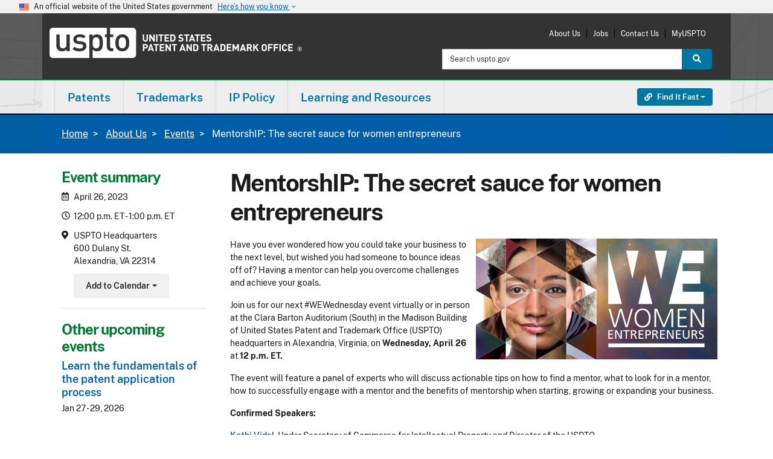

--- FILE ---
content_type: text/html; charset=UTF-8
request_url: https://www.uspto.gov/about-us/events/mentorship-secret-sauce-women-entrepreneurs
body_size: 20438
content:
<!DOCTYPE html><html lang="en" dir="ltr" prefix="og: https://ogp.me/ns#"><head><meta http-equiv="X-UA-Compatible" content="IE=edge"><meta charset="utf-8"><meta name="description" content="Join us for our next #WEWednesday event virtually or in person at the USPTO headquarters in Alexandria, Virginia, on Wednesday, April 26 at 12 p.m. ET."><link rel="canonical" href="https://www.uspto.gov/about-us/events/mentorship-secret-sauce-women-entrepreneurs"><link rel="shortlink" href="https://www.uspto.gov/about-us/events/mentorship-secret-sauce-women-entrepreneurs"><meta property="og:site_name" content="United States Patent and Trademark Office"><meta property="og:type" content="website"><meta property="og:url" content="https://www.uspto.gov/about-us/events/mentorship-secret-sauce-women-entrepreneurs"><meta property="og:title" content="MentorshIP: The secret sauce for women entrepreneurs"><meta property="og:description" content="Join us for our next #WEWednesday event virtually or in person at the USPTO headquarters in Alexandria, Virginia, on Wednesday, April 26 at 12 p.m. ET."><meta name="dcterms.title" content="MentorshIP: The secret sauce for women entrepreneurs"><meta name="dcterms.subject" content="Women Entrepreneurs,USPTO headquarters,Southwest Office,Rocky Mountain Office,Western Office,Midwest Office,Women's entrepreneurship symposium"><meta name="dcterms.description" content="Join us for our next #WEWednesday event virtually or in person at the USPTO headquarters in Alexandria, Virginia, on Wednesday, April 26 at 12 p.m. ET."><meta name="dcterms.type" content="Event"><meta name="dcterms.format" content="text/html"><meta name="dcterms.identifier" content="https://www.uspto.gov/about-us/events/mentorship-secret-sauce-women-entrepreneurs"><meta name="dcterms.language" content="en-US"><meta name="dcterms.created" content="2023-04-05T01:25:12Z"><meta name="dcterms.modified" content="2025-01-30T17:06:31Z"><meta name="twitter:card" content="summary_large_image"><meta name="MobileOptimized" content="width"><meta name="HandheldFriendly" content="true"><meta name="viewport" content="width=device-width, initial-scale=1.0"><meta property="og:image" content="https://www.uspto.gov/themes/custom/uspto_ds/images/USPTO-logo-RGB-stacked-1200px.png"><meta property="og:image:alt" content=""><link rel="icon" href="/themes/custom/uspto_ds/favicon.ico" type="image/vnd.microsoft.icon"><meta name="uspto.pageowner" content="Innovation Outreach"><meta name="uspto.pagetype" content="event"><meta name="uspto.search.filter" content="Other"><meta name="dcterms.educationLevel" content="Beginner,Intermediate"><meta name="uspto.event.start" content="2023-04-26T16:00:00Z"><title>MentorshIP: The secret sauce for women entrepreneurs | USPTO</title><link rel="stylesheet" media="all" href="/sites/default/files/css/css_RjSejyHDQKUEQFj3zjyzr9VcPkIlDaV8hON5keGyWyY.css?delta=0&amp;language=en&amp;theme=uspto_ds&amp;include=[base64]"><link rel="stylesheet" media="all" href="//addtocalendar.com/atc/1.5/atc-base.css"><link rel="stylesheet" media="all" href="/sites/default/files/css/css_uXP3zJbwjftcEKWGNQj9JI-wFrOzKu7tMgC5w4V-9Gs.css?delta=2&amp;language=en&amp;theme=uspto_ds&amp;include=[base64]"><link rel="stylesheet" media="all" href="/sites/default/files/css/css_FXF0XcwYEThjRBXUDBQhfUvFy4jYeG_UPdO6JjVH2ug.css?delta=3&amp;language=en&amp;theme=uspto_ds&amp;include=[base64]"><link rel="stylesheet" media="all" href="/themes/custom/uspto_ds/css/uspto.theme.min.css?t8k3us"><link rel="stylesheet" media="all" href="/themes/custom/uspto_ds/css/uspto-icons.css?t8k3us"><link rel="stylesheet" media="all" href="/themes/custom/uspto_ds/css/supp-min.css?t8k3us"><link rel="stylesheet" media="all" href="/themes/custom/uspto_ds/css/colorbox.css?t8k3us"><link rel="stylesheet" media="all" href="/themes/custom/uspto_ds/css/usptostrap.v3.min.css?t8k3us"> <script type="application/json" data-drupal-selector="drupal-settings-json">{"path":{"baseUrl":"\/","pathPrefix":"","currentPath":"node\/208237","currentPathIsAdmin":false,"isFront":false,"currentLanguage":"en"},"pluralDelimiter":"\u0003","suppressDeprecationErrors":true,"ajaxPageState":{"libraries":"[base64]","theme":"uspto_ds","theme_token":null},"ajaxTrustedUrl":[],"data":{"extlink":{"extTarget":true,"extTargetAppendNewWindowLabel":"(opens in a new window)","extTargetNoOverride":true,"extNofollow":false,"extTitleNoOverride":false,"extNoreferrer":false,"extFollowNoOverride":false,"extClass":"ext","extLabel":"(link is external)","extImgClass":false,"extSubdomains":true,"extExclude":"(http(s)?:\\\/\\\/[^\\\/]*uspto\\.gov[\\\/]?)|(usptogov\\.sharepoint\\.com)|(http(s)?:\\\/\\\/[^\\\/]*id\\.me.*)|(uspto\\.cosocloud\\.com)|(uspto\\.my\\.salesforce\\-sites\\.com)|(.\\.gov)|(.\\.mil)","extInclude":"","extCssExclude":"","extCssInclude":"","extCssExplicit":"","extAlert":false,"extAlertText":"This link will take you to an external web site. We are not responsible for their content.","extHideIcons":false,"mailtoClass":"0","telClass":"0","mailtoLabel":"(link sends email)","telLabel":"(link is a phone number)","extUseFontAwesome":false,"extIconPlacement":"append","extPreventOrphan":true,"extFaLinkClasses":"fa fa-external-link","extFaMailtoClasses":"fa fa-envelope-o","extAdditionalLinkClasses":"","extAdditionalMailtoClasses":"","extAdditionalTelClasses":"","extFaTelClasses":"fa fa-phone","whitelistedDomains":[],"extExcludeNoreferrer":""}},"user":{"uid":0,"permissionsHash":"fd73bc79d013c090b7bfce3e5df8da070f96318646054d5c3f534fa36f80d050"}}</script><script src="/core/assets/vendor/jquery/jquery.min.js?v=4.0.0-rc.1"></script><script src="/sites/default/files/js/js_UdSmxDH-QhcOXgORC98OiGW1gnvvhZwgyc6DhwMQf8U.js?scope=header&amp;delta=1&amp;language=en&amp;theme=uspto_ds&amp;include=[base64]"></script><script src="/libraries/fontawesome/js/all.min.js?v=6.4.2" defer></script><script src="/libraries/fontawesome/js/v4-shims.min.js?v=6.4.2" defer></script><script src="https://cdn.jsdelivr.net/npm/js-cookie@3.0.5/dist/js.cookie.min.js"></script><script src="/modules/custom/uspto_alerts/js/uspto_alerts.js?t8k3us" defer></script><script src="/libraries/fontawesome/js/fontawesome.min.js?v=6.4.2" defer></script></head><body class="one-sidebar sidebar-first path-node page-node-type-event node-type-event ds-2"> <a href="#main-content" class="visually-hidden focusable skip-link"> Skip to main content </a><div class="dialog-off-canvas-main-canvas" data-off-canvas-main-canvas> <section class="banner" aria-label="Official government website"><div class="accordion"><div class="d-md-none"> <button class="btn accordion-btn" type="button" data-bs-toggle="collapse" data-bs-target="#gov-banner" aria-expanded="false" aria-controls="gov-banner"><div class="banner-inner"> <img class="banner-header-flag me-2" src="/themes/custom/uspto_ds/img/us_flag_small.png" alt="U.S. flag"><div class="flex-fill"><p class="banner-header-text"> An official website of the United States government <span class="expand-btn">Here&rsquo;s how you know <i class="material-icons" role="img" title="Arrow icon">keyboard_arrow_down</i> </span></p></div> <span class="close-btn"> <i class="material-icons" role="img" title="Close">close</i> </span></div> </button></div><div class="d-none d-md-block"><div class="banner-inner align-itens-center"> <img class="banner-header-flag me-2" src="/themes/custom/uspto_ds/img/us_flag_small.png" alt="U.S. flag"><p class="banner-header-text">An official website of the United States government</p> <button class="btn banner-btn ms-2" type="button" data-bs-toggle="collapse" data-bs-target="#gov-banner" aria-expanded="false" aria-controls="gov-banner"> Here&rsquo;s how you know <i class="material-icons" role="img" title="Arrow icon">keyboard_arrow_down</i> </button></div></div><div class="banner-content collapse" id="gov-banner"><div class="row no-gutters-sm"><div class="col-md-6 d-table media"> <img class="banner-icon d-table-cell" src="/themes/custom/uspto_ds/img/icon-dot-gov.svg" role="img" alt="Dot gov"><div class="align-top d-table-cell media-body"><p> <strong>Official websites use .gov</strong> A <strong>.gov</strong> website belongs to an official government organization in the United States.</p></div></div><div class="col-md-6 d-table media"> <img class="align-self-start banner-icon d-table-cell" src="/themes/custom/uspto_ds/img/icon-https.svg" role="img" alt="Https"><div class="align-top d-table-cell media-body"><p> <strong>The site is secure.</strong> A <strong>lock</strong> ( <i class="material-icons md-sm">lock</i> ) or <strong>https://</strong> means you&rsquo;ve safely connected to the .gov website. Share sensitive information only on official, secure websites.</p></div></div></div></div></div></section><header id="header" class="uspto-enable-sticky-nav" role="banner"><p id="skip-link"> <a href="#main" class="visually-hidden-focusable">Jump to main content</a></p><div class="region region-header-top"><div class="container-lg pt-2 pb-3"><div id="site-logo" class="site-logo-region"><a class="logo" href="/" target="_self" title="United States Patent and Trademark Office - An Agency of the Department of Commerce"><span class="sr-only">USPTO - United States Patent and Trademark Office</span></a></div><div id="print-logo"><img src="/themes/custom/uspto_ds/images/uspto-print-logo.png" alt="United States Patent and Trademark Office - An Agency of the Department of Commerce"></div><div class="region-utility-menu"><nav class="mobile-menu-options"><ul class="menu"><li class="menu-item"><a href="#launch-search" target="_self" id="launch-search" class=""><span class="fas fa-search fa-2x"></span><br>Search</a></li><li class="menu-item"><a href="#launch-links" target="_self" id="launch-links" class=""><span class="fas fa-link fa-2x"></span><br><span class="sr-only">Find it Fast </span>Links</a></li><li class="menu-item"><a href="#launch-menu" target="_self" id="launch-menu" class=""><span class="fas fa-bars fa-2x"></span><br>Menu</a></li></ul></nav><nav role="navigation" aria-labelledby="block-uspto-account-menu-menu" id="block-uspto-account-menu" class="block block-menu navigation menu--account"><h2 class="visually-hidden" id="block-uspto-account-menu-menu">User account menu</h2><ul region="header_top" class="menu"><li class="menu-item"> <a href="/about-us" data-drupal-link-system-path="about-us">About Us</a></li><li class="menu-item"> <a href="/jobs/join-us" data-drupal-link-system-path="jobs/join-us">Jobs</a></li><li class="menu-item"> <a href="/about-us/contact-us" data-drupal-link-system-path="about-us/contact-us">Contact Us</a></li><li class="menu-item"> <a href="https://my.uspto.gov">MyUSPTO</a></li></ul> </nav><div class="usasearch-search-block-form block block-search block-search-form" data-drupal-selector="usasearch-search-block-form" novalidate="novalidate" id="block-usasearchform"><form block="block-uspto-search" action="https://www-search.uspto.gov/WWW-search.html" method="GET" id="search-block-form"><div class="input-group"> <label for="headerSearchInput" class="visually-hidden">Search:</label> <input id="headerSearchInput" title="Search uspto.gov" name="q" placeholder="Search uspto.gov" class="form-control form-search" type="search" size="15" maxlength="128" value> <input type="hidden" name="op" value="Search"> <input type="hidden" name="searchDomain" value="WWW"> <input type="hidden" name="source" value="www"> <input type="hidden" name="fresh" value="true"> <button id="headerSearchButton" class="btn btn-search btn-info" type="submit"> <span class="fas fa-search"></span> <span class="visually-hidden">Search</span> </button></div></form></div></div></div></div> <span><div class="region-header-middle uspto-sticky-nav sg-esi--header"> <nav id="uspto-top-nav" class="navbar"><div class="container-lg px-0"><div class="region region-primary-menu"> <nav role="navigation" aria-labelledby="block-uspto-main-menu-menu" id="block-uspto-main-menu" class="block block-menu navigation menu--main"><h2 class="visually-hidden" id="block-uspto-main-menu-menu">Main navigation</h2><div id="uspto-navbar-main"><ul class="nav navbar" role="menu" id="uspto-main-menu"><li id="main-menu_patents_primary_menu" class="dropdown yamm-fw" role="menuitem"><a href="/patents" class="dropdown-toggle" data-bs-toggle="dropdown" role="button">Patents</a><div class="dropdown-menu" role="menu"><div class="dropdown-col"><ul><li id="main-menu_0_patents_primary_menu_get-started_primary_menu" class="menu-header" role="menuitem"><span class="header-text">Get started</span></li><li id="main-menu_0_patents_primary_menu_0_get-started_primary_menu_patent-basics_primary_menu" role="menuitem"><a href="/patents/basics" data-drupal-link-system-path="patents/basics">Patent basics</a></li><li id="main-menu_0_patents_primary_menu_1_get-started_primary_menu_search-our-patent-database_primary_menu" role="menuitem"><a href="/patents/search/patent-public-search" data-drupal-link-system-path="patents/search/patent-public-search">Search our patent database</a></li><li id="main-menu_0_patents_primary_menu_2_get-started_primary_menu_how-to-apply_primary_menu" role="menuitem"><a href="/patents/basics/patent-process-overview" data-drupal-link-system-path="patents/basics/patent-process-overview">How to apply</a></li><li id="main-menu_0_patents_primary_menu_3_get-started_primary_menu_patent-videos_primary_menu" role="menuitem"><a href="https://www.uspto.gov/learning-and-resources/uspto-videos#patents">Patent videos</a></li></ul></div><div class="dropdown-col"><ul><li id="main-menu_1_patents_primary_menu_apply-for-patent_primary_menu" class="menu-header" role="menuitem"><span class="header-text">Apply for patent</span></li><li id="main-menu_1_patents_primary_menu_0_apply-for-patent_primary_menu_apply-online_primary_menu" role="menuitem"><a href="/patents/apply/patent-center" data-drupal-link-system-path="patents/apply/patent-center">Apply online</a></li><li id="main-menu_1_patents_primary_menu_1_apply-for-patent_primary_menu_checking-application-status_primary_menu" role="menuitem"><a href="/patents/apply/checking-application-status/check-filing-status-your-patent-application" data-drupal-link-system-path="patents/apply/checking-application-status/check-filing-status-your-patent-application">Checking application status</a></li><li id="main-menu_1_patents_primary_menu_2_apply-for-patent_primary_menu_patent-forms_primary_menu" role="menuitem"><a href="/patents/apply/forms" data-drupal-link-system-path="patents/apply/forms">Patent forms</a></li><li id="main-menu_1_patents_primary_menu_3_apply-for-patent_primary_menu_respond-to-office-actions_primary_menu" role="menuitem"><a href="/patents/maintain/responding-office-actions" data-drupal-link-system-path="patents/maintain/responding-office-actions">Respond to office actions</a></li><li id="main-menu_1_patents_primary_menu_4_apply-for-patent_primary_menu_respond-to-notices_primary_menu" role="menuitem"><a href="/patents/apply/when-patent-applications-are-incomplete-or-missing-information" data-drupal-link-system-path="patents/apply/when-patent-applications-are-incomplete-or-missing-information">Respond to notices</a></li><li id="main-menu_1_patents_primary_menu_5_apply-for-patent_primary_menu_protect-against-scams_primary_menu" role="menuitem"><a href="/patents/fraud" data-drupal-link-system-path="patents/fraud">Protect against scams</a></li></ul></div><div class="dropdown-col"><ul><li id="main-menu_2_patents_primary_menu_maintain-your-patent_primary_menu" class="menu-header" role="menuitem"><span class="header-text">Maintain your patent</span></li><li id="main-menu_2_patents_primary_menu_0_maintain-your-patent_primary_menu_how-to-renew_primary_menu" role="menuitem"><a href="/patents/maintain" data-drupal-link-system-path="patents/maintain">How to renew</a></li><li id="main-menu_2_patents_primary_menu_1_maintain-your-patent_primary_menu_maintenance-fees_primary_menu" role="menuitem"><a href="https://www.uspto.gov/patents/basics/manage#fees">Maintenance fees</a></li><li id="main-menu_2_patents_primary_menu_2_maintain-your-patent_primary_menu_patent-litigation_primary_menu" role="menuitem"><a href="https://www.uspto.gov/patents/basics/manage#infringement">Patent litigation</a></li><li id="main-menu_2_patents_primary_menu_3_maintain-your-patent_primary_menu_correct-your-patent_primary_menu" role="menuitem"><a href="/patents/maintain/data-management-services" data-drupal-link-system-path="patents/maintain/data-management-services">Correct your patent</a></li><li id="main-menu_2_patents_primary_menu_4_maintain-your-patent_primary_menu_transfer-ownership_primary_menu" role="menuitem"><a href="/patents/maintain/patents-assignments-change-search-ownership" data-drupal-link-system-path="patents/maintain/patents-assignments-change-search-ownership">Transfer ownership</a></li></ul></div><div class="dropdown-col"><ul><li id="main-menu_4_patents_primary_menu_patent-practitioners_primary_menu" class="menu-header" role="menuitem"><span class="header-text">Patent practitioners</span></li><li id="main-menu_4_patents_primary_menu_0_patent-practitioners_primary_menu_patent-center_primary_menu" role="menuitem"><a href="/patents/apply/patent-center" title="File and manage patent applications online" data-drupal-link-system-path="patents/apply/patent-center">Patent Center</a><p class="link-description">File and manage patent applications online</p></li><li id="main-menu_4_patents_primary_menu_1_patent-practitioners_primary_menu_patent-forms_primary_menu" role="menuitem"><a href="/patents/apply/forms" data-drupal-link-system-path="patents/apply/forms">Patent forms</a></li><li id="main-menu_4_patents_primary_menu_2_patent-practitioners_primary_menu_patent-fees_primary_menu" role="menuitem"><a href="/learning-and-resources/fees-and-payment/uspto-fee-schedule" data-drupal-link-system-path="learning-and-resources/fees-and-payment/uspto-fee-schedule">Patent fees</a></li><li id="main-menu_4_patents_primary_menu_3_patent-practitioners_primary_menu_order-certified-copies_primary_menu" role="menuitem"><a href="https://certifiedcopycenter.uspto.gov/">Order certified copies</a></li><li id="main-menu_4_patents_primary_menu_4_patent-practitioners_primary_menu_mpep-manual_primary_menu" role="menuitem"><a href="https://www.uspto.gov/web/offices/pac/mpep/index.html">MPEP manual</a></li><li id="main-menu_4_patents_primary_menu_5_patent-practitioners_primary_menu_open-data-portal_primary_menu" role="menuitem"><a href="https://data.uspto.gov/home">Open Data Portal</a></li><li id="main-menu_4_patents_primary_menu_6_patent-practitioners_primary_menu_international-patent-filings_primary_menu" role="menuitem"><a href="/patents/basics/international-patent-cooperation" data-drupal-link-system-path="patents/basics/international-patent-cooperation">International patent filings</a></li><li id="main-menu_4_patents_primary_menu_7_patent-practitioners_primary_menu_request-reexamination_primary_menu" role="menuitem"><a href="/about-us/organizational-offices/office-commissioner-patents/central-reexamination-unit" data-drupal-link-system-path="about-us/organizational-offices/office-commissioner-patents/central-reexamination-unit">Request reexamination</a></li><li id="main-menu_4_patents_primary_menu_8_patent-practitioners_primary_menu_patent-trial-and-appeal-board_primary_menu" role="menuitem"><a href="/patents/ptab" data-drupal-link-system-path="patents/ptab">Patent Trial and Appeal Board</a></li></ul></div></div></li><li id="main-menu_trademarks_primary_menu" class="dropdown yamm-fw" role="menuitem"><a href="/trademarks" class="dropdown-toggle" data-bs-toggle="dropdown" role="button">Trademarks</a><div class="dropdown-menu" role="menu"><div class="dropdown-col"><ul><li id="main-menu_0_trademarks_primary_menu_get-started_primary_menu" class="menu-header" role="menuitem"><span class="header-text">Get started</span></li><li id="main-menu_0_trademarks_primary_menu_0_get-started_primary_menu_learn-about-searching_primary_menu" role="menuitem"><a href="/trademarks/search" data-drupal-link-system-path="trademarks/search">Learn about searching</a></li><li id="main-menu_0_trademarks_primary_menu_1_get-started_primary_menu_trademark-basics_primary_menu" role="menuitem"><a href="/trademarks/basics" data-drupal-link-system-path="trademarks/basics">Trademark basics</a></li><li id="main-menu_0_trademarks_primary_menu_2_get-started_primary_menu_search-our-trademark-database_primary_menu" role="menuitem"><a href="https://tmsearch.uspto.gov/">Search our trademark database</a></li><li id="main-menu_0_trademarks_primary_menu_3_get-started_primary_menu_how-to-apply_primary_menu" role="menuitem"><a href="/trademarks/basics/trademark-process" data-drupal-link-system-path="trademarks/basics/trademark-process">How to apply</a></li><li id="main-menu_0_trademarks_primary_menu_4_get-started_primary_menu_trademark-videos_primary_menu" role="menuitem"><a href="/trademarks/videos#type-trademark-basics" data-drupal-link-system-path="trademarks/videos">Trademark videos</a></li></ul></div><div class="dropdown-col"><ul><li id="main-menu_1_trademarks_primary_menu_apply-to-register_primary_menu" class="menu-header" role="menuitem"><span class="header-text">Apply to register</span></li><li id="main-menu_1_trademarks_primary_menu_0_apply-to-register_primary_menu_apply-online_primary_menu" role="menuitem"><a href="/trademarks/apply" data-drupal-link-system-path="trademarks/apply">Apply online</a></li><li id="main-menu_1_trademarks_primary_menu_2_apply-to-register_primary_menu_checking-application-status-viewing-documents_primary_menu" role="menuitem"><a href="/trademarks/apply/check-status-view-documents" data-drupal-link-system-path="trademarks/apply/check-status-view-documents">Checking application status &amp; viewing documents</a></li><li id="main-menu_1_trademarks_primary_menu_3_apply-to-register_primary_menu_all-trademark-forms_primary_menu" role="menuitem"><a href="/trademarks/apply/index-all-teas-forms" data-drupal-link-system-path="trademarks/apply/index-all-teas-forms">All trademark forms</a></li><li id="main-menu_1_trademarks_primary_menu_4_apply-to-register_primary_menu_respond-to-office-actions_primary_menu" role="menuitem"><a href="/trademarks/maintain/responding-office-actions" data-drupal-link-system-path="trademarks/maintain/responding-office-actions">Respond to office actions</a></li><li id="main-menu_1_trademarks_primary_menu_5_apply-to-register_primary_menu_protect-against-scams_primary_menu" role="menuitem"><a href="/trademarks/protect" data-drupal-link-system-path="trademarks/protect">Protect against scams</a></li></ul></div><div class="dropdown-col"><ul><li id="main-menu_2_trademarks_primary_menu_maintain-your-trademark_primary_menu" class="menu-header" role="menuitem"><span class="header-text">Maintain your trademark</span></li><li id="main-menu_2_trademarks_primary_menu_0_maintain-your-trademark_primary_menu_how-to-renew_primary_menu" role="menuitem"><a href="/trademarks/maintain/keeping-your-registration-alive" data-drupal-link-system-path="trademarks/maintain/keeping-your-registration-alive">How to renew</a></li><li id="main-menu_2_trademarks_primary_menu_1_maintain-your-trademark_primary_menu_maintenance-forms_primary_menu" role="menuitem"><a href="/trademarks/maintain" data-drupal-link-system-path="trademarks/maintain">Maintenance forms</a></li><li id="main-menu_2_trademarks_primary_menu_2_maintain-your-trademark_primary_menu_trademark-litigation_primary_menu" role="menuitem"><a href="/trademarks/been-sued-or-received-cease-and-desist-letter-answers-common-questions-about-trademark" data-drupal-link-system-path="trademarks/been-sued-or-received-cease-and-desist-letter-answers-common-questions-about-trademark">Trademark litigation</a></li><li id="main-menu_2_trademarks_primary_menu_3_maintain-your-trademark_primary_menu_transferring-ownership_primary_menu" role="menuitem"><a href="/trademarks/trademark-assignments-change-search-ownership" data-drupal-link-system-path="trademarks/trademark-assignments-change-search-ownership">Transferring ownership</a></li><li id="main-menu_2_trademarks_primary_menu_4_maintain-your-trademark_primary_menu_post-registration-audits_primary_menu" role="menuitem"><a href="/trademarks/maintain/post-registration-audit-program" data-drupal-link-system-path="trademarks/maintain/post-registration-audit-program">Post-registration audits</a></li></ul></div><div class="dropdown-col"><ul><li id="main-menu_4_trademarks_primary_menu_trademark-practitioners_primary_menu" class="menu-header" role="menuitem"><span class="header-text">Trademark practitioners</span></li><li id="main-menu_4_trademarks_primary_menu_0_trademark-practitioners_primary_menu_trademark-center_primary_menu" role="menuitem"><a href="https://trademarkcenter.uspto.gov/">Trademark Center</a></li><li id="main-menu_4_trademarks_primary_menu_1_trademark-practitioners_primary_menu_id-manual_primary_menu" role="menuitem"><a href="https://idm-tmng.uspto.gov/id-master-list-public.html">ID manual</a></li><li id="main-menu_4_trademarks_primary_menu_2_trademark-practitioners_primary_menu_teas-forms_primary_menu" role="menuitem"><a href="/trademarks/apply/index-all-teas-forms" data-drupal-link-system-path="trademarks/apply/index-all-teas-forms">TEAS forms</a></li><li id="main-menu_4_trademarks_primary_menu_3_trademark-practitioners_primary_menu_request-expungement-or-reexamination-proceeding_primary_menu" role="menuitem"><a href="/trademarks/protect/requesting-expungement-or-reexamination-proceeding" data-drupal-link-system-path="trademarks/protect/requesting-expungement-or-reexamination-proceeding">Request expungement or reexamination proceeding</a></li><li id="main-menu_4_trademarks_primary_menu_4_trademark-practitioners_primary_menu_check-status-in-tsdr_primary_menu" role="menuitem"><a href="https://tsdr.uspto.gov/">Check status in TSDR</a></li><li id="main-menu_4_trademarks_primary_menu_5_trademark-practitioners_primary_menu_trademark-trial-and-appeal-board_primary_menu" role="menuitem"><a href="/trademarks/ttab" data-drupal-link-system-path="trademarks/ttab">Trademark Trial and Appeal Board</a></li><li id="main-menu_4_trademarks_primary_menu_6_trademark-practitioners_primary_menu_madrid-protocol-international-protection_primary_menu" role="menuitem"><a href="/ip-policy/international-protection/madrid-protocol" data-drupal-link-system-path="ip-policy/international-protection/madrid-protocol">Madrid protocol international protection</a></li><li id="main-menu_4_trademarks_primary_menu_7_trademark-practitioners_primary_menu_order-certified-copies_primary_menu" role="menuitem"><a href="https://certifiedcopycenter.uspto.gov">Order certified copies</a></li></ul></div></div></li><li id="main-menu_ip-policy_primary_menu" class="dropdown yamm-fw" role="menuitem"><a href="/ip-policy" class="dropdown-toggle" data-bs-toggle="dropdown" role="button">IP Policy</a><div class="dropdown-menu" role="menu"><div class="dropdown-col"><ul><li id="main-menu_0_ip-policy_primary_menu_ip-policy_primary_menu" class="menu-header" role="menuitem"><span class="header-text">IP policy</span></li><li id="main-menu_0_ip-policy_primary_menu_0_ip-policy_primary_menu_patent-policy_primary_menu" role="menuitem"><a href="/ip-policy/patent-policy" data-drupal-link-system-path="ip-policy/patent-policy">Patent policy</a></li><li id="main-menu_0_ip-policy_primary_menu_1_ip-policy_primary_menu_industrial-design-policy_primary_menu" role="menuitem"><a href="/ip-policy/industrial-design-policy" data-drupal-link-system-path="ip-policy/industrial-design-policy">Industrial design policy</a></li><li id="main-menu_0_ip-policy_primary_menu_2_ip-policy_primary_menu_trademark-policy_primary_menu" role="menuitem"><a href="/ip-policy/trademark-policy" data-drupal-link-system-path="ip-policy/trademark-policy">Trademark policy</a></li><li id="main-menu_0_ip-policy_primary_menu_3_ip-policy_primary_menu_copyright-policy_primary_menu" role="menuitem"><a href="/ip-policy/copyright-policy" data-drupal-link-system-path="ip-policy/copyright-policy">Copyright policy</a></li><li id="main-menu_0_ip-policy_primary_menu_4_ip-policy_primary_menu_enforcement-policy_primary_menu" role="menuitem"><a href="/ip-policy/enforcement-policy" data-drupal-link-system-path="ip-policy/enforcement-policy">Enforcement policy</a></li><li id="main-menu_0_ip-policy_primary_menu_5_ip-policy_primary_menu_trade-secret-policy_primary_menu" role="menuitem"><a href="/ip-policy/trade-secret-policy" data-drupal-link-system-path="ip-policy/trade-secret-policy">Trade secret policy</a></li></ul></div><div class="dropdown-col"><ul><li id="main-menu_1_ip-policy_primary_menu_international-affairs_primary_menu" class="menu-header" role="menuitem"><span class="header-text">International affairs</span></li><li id="main-menu_1_ip-policy_primary_menu_0_international-affairs_primary_menu_ip-attach-program_primary_menu" role="menuitem"><a href="/ip-policy/ip-attache-program" data-drupal-link-system-path="ip-policy/ip-attache-program">IP Attaché Program</a></li><li id="main-menu_1_ip-policy_primary_menu_1_international-affairs_primary_menu_china-ip_primary_menu" role="menuitem"><a href="/ip-policy/china" data-drupal-link-system-path="ip-policy/china">China IP</a></li><li id="main-menu_1_ip-policy_primary_menu_2_international-affairs_primary_menu_ipr-toolkits_primary_menu" role="menuitem"><a href="/ip-policy/ipr-toolkits" data-drupal-link-system-path="ip-policy/ipr-toolkits">IPR toolkits</a></li><li id="main-menu_1_ip-policy_primary_menu_3_international-affairs_primary_menu_international-intergovernmental-organizations_primary_menu" role="menuitem"><a href="/ip-policy/international-intergovernmental-organizations" data-drupal-link-system-path="ip-policy/international-intergovernmental-organizations">International intergovernmental organizations</a></li></ul></div><div class="dropdown-col"><ul><li id="main-menu_2_ip-policy_primary_menu_ip-research-and-training_primary_menu" class="menu-header" role="menuitem"><span class="header-text">IP research and training </span></li><li id="main-menu_2_ip-policy_primary_menu_0_ip-research-and-training_primary_menu_economic-research_primary_menu" role="menuitem"><a href="/ip-policy/economic-research" data-drupal-link-system-path="ip-policy/economic-research">Economic research</a></li><li id="main-menu_2_ip-policy_primary_menu_1_ip-research-and-training_primary_menu_global-intellectual-property-academy_primary_menu" role="menuitem"><a href="/ip-policy/global-intellectual-property-academy" data-drupal-link-system-path="ip-policy/global-intellectual-property-academy">Global Intellectual Property Academy</a></li></ul></div><div class="dropdown-col"><ul><li id="main-menu_3_ip-policy_primary_menu_tools-links_primary_menu" class="menu-header" role="menuitem"><span class="header-text">Tools &amp; links</span></li><li id="main-menu_3_ip-policy_primary_menu_0_tools-links_primary_menu_legislative-resources_primary_menu" role="menuitem"><a href="/ip-policy/legislative-resources" title="Learn about our current legislative initiatives." data-drupal-link-system-path="ip-policy/legislative-resources">Legislative resources</a><p class="link-description">Learn about our current legislative initiatives.</p></li><li id="main-menu_3_ip-policy_primary_menu_1_tools-links_primary_menu_ipr-toolkits_primary_menu" role="menuitem"><a href="/ip-policy/ipr-toolkits" title="Find out how to protect intellectual property in other countries." data-drupal-link-system-path="ip-policy/ipr-toolkits">IPR toolkits</a><p class="link-description">Find out how to protect intellectual property in other countries.</p></li><li id="main-menu_3_ip-policy_primary_menu_2_tools-links_primary_menu_ip-policy-events_primary_menu" role="menuitem"><a href="/ip-policy/ip-policy-events" title="Find upcoming programs related to IP policy and international affairs" data-drupal-link-system-path="ip-policy/ip-policy-events">IP policy events</a><p class="link-description">Find upcoming programs related to IP policy and international affairs</p></li><li id="main-menu_3_ip-policy_primary_menu_3_tools-links_primary_menu_more-tools-links_primary_menu" role="menuitem"><a href="/ip-policy" data-drupal-link-system-path="ip-policy">More tools &amp; links</a></li></ul></div></div></li><li id="main-menu_learning-and-resources_primary_menu" class="dropdown yamm-fw" role="menuitem"><a href="/learning-resources" class="dropdown-toggle" data-bs-toggle="dropdown" role="button">Learning and Resources</a><div class="dropdown-menu" role="menu"><div class="dropdown-col"><ul><li id="main-menu_0_learning-and-resources_primary_menu_resources-by-audience_primary_menu" class="menu-header" role="menuitem"><span class="header-text">Resources by audience</span></li><li id="main-menu_0_learning-and-resources_primary_menu_0_resources-by-audience_primary_menu_attorneys-agents-paralegals_primary_menu" role="menuitem"><a href="/learning-and-resources/attorneys-agents-and-paralegals" data-drupal-link-system-path="learning-and-resources/attorneys-agents-and-paralegals">Attorneys, agents &amp; paralegals</a></li><li id="main-menu_0_learning-and-resources_primary_menu_1_resources-by-audience_primary_menu_inventors-entrepreneurs_primary_menu" role="menuitem"><a href="/learning-and-resources/inventors-entrepreneurs-resources" data-drupal-link-system-path="learning-and-resources/inventors-entrepreneurs-resources">Inventors &amp; entrepreneurs</a></li><li id="main-menu_0_learning-and-resources_primary_menu_2_resources-by-audience_primary_menu_kids-educators_primary_menu" role="menuitem"><a href="/learning-and-resources/kids-educators" data-drupal-link-system-path="learning-and-resources/kids-educators">Kids &amp; educators</a></li><li id="main-menu_0_learning-and-resources_primary_menu_3_resources-by-audience_primary_menu_media_primary_menu" role="menuitem"><a href="/about-us/news-updates" data-drupal-link-system-path="about-us/news-updates">Media</a></li><li id="main-menu_0_learning-and-resources_primary_menu_4_resources-by-audience_primary_menu_researchers-librarians_primary_menu" role="menuitem"><a href="/learning-and-resources/patent-trademark-resource-centers" data-drupal-link-system-path="learning-and-resources/patent-trademark-resource-centers">Researchers &amp; librarians</a></li><li id="main-menu_0_learning-and-resources_primary_menu_5_resources-by-audience_primary_menu_patent-trademark-practitioners_primary_menu" role="menuitem"><a href="/learning-and-resources/patent-and-trademark-practitioners" data-drupal-link-system-path="learning-and-resources/patent-and-trademark-practitioners">Patent &amp; trademark practitioners</a></li><li id="main-menu_0_learning-and-resources_primary_menu_6_resources-by-audience_primary_menu_ip-awards-and-recognition_primary_menu" role="menuitem"><a href="/learning-and-resources/honoring-innovation" data-drupal-link-system-path="learning-and-resources/honoring-innovation">IP awards and recognition</a></li></ul></div><div class="dropdown-col"><ul><li id="main-menu_1_learning-and-resources_primary_menu_getting-started_primary_menu" class="menu-header" role="menuitem"><span class="header-text">Getting started</span></li><li id="main-menu_1_learning-and-resources_primary_menu_0_getting-started_primary_menu_create-an-account_primary_menu" role="menuitem"><a href="/about-us/usptogov-account" data-drupal-link-system-path="about-us/usptogov-account">Create an account</a></li><li id="main-menu_1_learning-and-resources_primary_menu_1_getting-started_primary_menu_general-faqs_primary_menu" role="menuitem"><a href="/learning-and-resources/general-faqs" data-drupal-link-system-path="learning-and-resources/general-faqs">General FAQs</a></li><li id="main-menu_1_learning-and-resources_primary_menu_2_getting-started_primary_menu_ip-identifier_primary_menu" role="menuitem"><a href="https://ipidentifier.uspto.gov/">IP Identifier</a></li><li id="main-menu_1_learning-and-resources_primary_menu_3_getting-started_primary_menu_glossary-of-terms_primary_menu" role="menuitem"><a href="/learning-and-resources/glossary" data-drupal-link-system-path="learning-and-resources/glossary">Glossary of terms</a></li><li id="main-menu_1_learning-and-resources_primary_menu_4_getting-started_primary_menu_video-learning-center_primary_menu" role="menuitem"><a href="/learning-and-resources/uspto-videos" data-drupal-link-system-path="learning-and-resources/uspto-videos">Video Learning Center</a></li><li id="main-menu_1_learning-and-resources_primary_menu_5_getting-started_primary_menu_access-free-services_primary_menu" role="menuitem"><a href="/learning-and-resources/access-our-free-services" data-drupal-link-system-path="learning-and-resources/access-our-free-services">Access free services</a></li><li id="main-menu_1_learning-and-resources_primary_menu_6_getting-started_primary_menu_inspiring-stories-of-innovation_primary_menu" role="menuitem"><a href="/learning-and-resources/innovation-inspiration" data-drupal-link-system-path="learning-and-resources/innovation-inspiration">Inspiring stories of innovation</a></li></ul></div><div class="dropdown-col"><ul><li id="main-menu_2_learning-and-resources_primary_menu_publications-data_primary_menu" class="menu-header" role="menuitem"><span class="header-text">Publications &amp; data</span></li><li id="main-menu_2_learning-and-resources_primary_menu_0_publications-data_primary_menu_open-data-portal_primary_menu" role="menuitem"><a href="https://data.uspto.gov/home">Open data portal</a></li><li id="main-menu_2_learning-and-resources_primary_menu_1_publications-data_primary_menu_federal-register-notices_primary_menu" role="menuitem"><a href="/learning-and-resources/federal-register" data-drupal-link-system-path="learning-and-resources/federal-register">Federal Register Notices</a></li><li id="main-menu_2_learning-and-resources_primary_menu_2_publications-data_primary_menu_official-gazette_primary_menu" role="menuitem"><a href="/learning-and-resources/official-gazette" data-drupal-link-system-path="learning-and-resources/official-gazette">Official Gazette</a></li><li id="main-menu_2_learning-and-resources_primary_menu_3_publications-data_primary_menu_xml-resources_primary_menu" role="menuitem"><a href="/learning-and-resources/xml-resources" data-drupal-link-system-path="learning-and-resources/xml-resources">XML resources</a></li><li id="main-menu_2_learning-and-resources_primary_menu_4_publications-data_primary_menu_classification_primary_menu" role="menuitem"><a href="/patents/search/classification-standards-and-development" data-drupal-link-system-path="patents/search/classification-standards-and-development">Classification</a></li><li id="main-menu_2_learning-and-resources_primary_menu_5_publications-data_primary_menu_guidance-documents_primary_menu" role="menuitem"><a href="/guidance" data-drupal-link-system-path="guidance">Guidance documents</a></li><li id="main-menu_2_learning-and-resources_primary_menu_6_publications-data_primary_menu_statistics-and-dashboards_primary_menu" role="menuitem"><a href="/learning-and-resources/data-and-statistics" data-drupal-link-system-path="learning-and-resources/data-and-statistics">Statistics and dashboards</a></li></ul></div><div class="dropdown-col"><ul><li id="main-menu_3_learning-and-resources_primary_menu_tools-links_primary_menu" class="menu-header" role="menuitem"><span class="header-text">Tools &amp; links</span></li><li id="main-menu_3_learning-and-resources_primary_menu_0_tools-links_primary_menu_fees-and-payment_primary_menu" role="menuitem"><a href="/learning-and-resources/fees-and-payment" title="Learn about fees and pay online" data-drupal-link-system-path="learning-and-resources/fees-and-payment">Fees and payment</a><p class="link-description">Learn about fees and pay online</p></li><li id="main-menu_3_learning-and-resources_primary_menu_1_tools-links_primary_menu_training-and-events_primary_menu" role="menuitem"><a href="/about-us/events" title="Register for a virtual or in-person event" data-drupal-link-system-path="about-us/events">Training and events</a><p class="link-description">Register for a virtual or in-person event</p></li><li id="main-menu_3_learning-and-resources_primary_menu_2_tools-links_primary_menu_system-availability_primary_menu" role="menuitem"><a href="/system-status" title="Current status and planned maintenance for USPTO systems" data-drupal-link-system-path="system-status">System availability</a><p class="link-description">Current status and planned maintenance for USPTO systems</p></li><li id="main-menu_3_learning-and-resources_primary_menu_3_tools-links_primary_menu_operational-status_primary_menu" role="menuitem"><a href="/learning-and-resources/operating-status" title="Major events impacting customers" data-drupal-link-system-path="learning-and-resources/operating-status">Operational status</a><p class="link-description">Major events impacting customers</p></li><li id="main-menu_3_learning-and-resources_primary_menu_4_tools-links_primary_menu_more-tools-links_primary_menu" role="menuitem"><a href="/learning-resources" data-drupal-link-system-path="learning-resources">More tools &amp; links</a></li></ul></div></div></li></ul></div> </nav></div><div class="region region-secondary-menu"> <nav role="navigation" aria-labelledby="block-mobilenavigation-menu" id="block-mobilenavigation" class="block block-menu navigation menu--main"><h2 class="visually-hidden" id="block-mobilenavigation-menu">Mobile main menu</h2><ul region="secondary_menu" class="menu"><li id="main-menu_patents_secondary_menu" class="menu-item expanded"> <a href="/patents#patents-0" class="menuparent" aria-hidden="true"> Patents</a><ul class="menu"><li class="menu-item"><a href="/" class="menu__link menu-back" style="left: 0px;">Back</a></li><li id="main-menu_0_patents_secondary_menu_get-started_secondary_menu" class="menu-item expanded"> <a href="/patents#get-started-1" class="menuparent" aria-hidden="true"> Get started</a><ul class="menu"><li class="menu-item"><a href="/" class="menu__link menu-back" style="left: 0px;">Back</a></li><li id="main-menu_0_patents_secondary_menu_0_get-started_secondary_menu_patent-basics_secondary_menu" class="menu-item collapsed"> <a href="/patents/basics" data-drupal-link-system-path="patents/basics">Patent basics</a></li><li id="main-menu_0_patents_secondary_menu_1_get-started_secondary_menu_search-our-patent-database_secondary_menu" class="menu-item"> <a href="/patents/search/patent-public-search" data-drupal-link-system-path="patents/search/patent-public-search">Search our patent database</a></li><li id="main-menu_0_patents_secondary_menu_2_get-started_secondary_menu_how-to-apply_secondary_menu" class="menu-item"> <a href="/patents/basics/patent-process-overview" data-drupal-link-system-path="patents/basics/patent-process-overview">How to apply</a></li><li id="main-menu_0_patents_secondary_menu_3_get-started_secondary_menu_patent-videos_secondary_menu" class="menu-item"> <a href="https://www.uspto.gov/learning-and-resources/uspto-videos#patents">Patent videos</a></li><li id="main-menu_0_patents_secondary_menu_4_get-started_secondary_menu_international-cooperation_secondary_menu" class="menu-item collapsed"> <a href="/patents/basics/international-patent-cooperation" data-drupal-link-system-path="patents/basics/international-patent-cooperation">International cooperation</a></li><li id="main-menu_0_patents_secondary_menu_5_get-started_secondary_menu_patent-faqs_secondary_menu" class="menu-item"> <a href="/help/patent-help" data-drupal-link-system-path="help/patent-help">Patent FAQs</a></li><li id="main-menu_0_patents_secondary_menu_6_get-started_secondary_menu_identifying-patent-fraud_secondary_menu" class="menu-item"> <a href="/patents/fraud" data-drupal-link-system-path="patents/fraud">Identifying patent fraud</a></li></ul></li><li id="main-menu_1_patents_secondary_menu_apply-for-patent_secondary_menu" class="menu-item expanded"> <a href="/patents#apply-for-patent-1" class="menuparent" aria-hidden="true"> Apply for patent</a><ul class="menu"><li class="menu-item"><a href="/" class="menu__link menu-back" style="left: 0px;">Back</a></li><li id="main-menu_1_patents_secondary_menu_0_apply-for-patent_secondary_menu_apply-online_secondary_menu" class="menu-item"> <a href="/patents/apply/patent-center" data-drupal-link-system-path="patents/apply/patent-center">Apply online</a></li><li id="main-menu_1_patents_secondary_menu_1_apply-for-patent_secondary_menu_checking-application-status_secondary_menu" class="menu-item collapsed"> <a href="/patents/apply/checking-application-status/check-filing-status-your-patent-application" data-drupal-link-system-path="patents/apply/checking-application-status/check-filing-status-your-patent-application">Checking application status</a></li><li id="main-menu_1_patents_secondary_menu_2_apply-for-patent_secondary_menu_patent-forms_secondary_menu" class="menu-item"> <a href="/patents/apply/forms" data-drupal-link-system-path="patents/apply/forms">Patent forms</a></li><li id="main-menu_1_patents_secondary_menu_3_apply-for-patent_secondary_menu_respond-to-office-actions_secondary_menu" class="menu-item"> <a href="/patents/maintain/responding-office-actions" data-drupal-link-system-path="patents/maintain/responding-office-actions">Respond to office actions</a></li><li id="main-menu_1_patents_secondary_menu_4_apply-for-patent_secondary_menu_respond-to-notices_secondary_menu" class="menu-item"> <a href="/patents/apply/when-patent-applications-are-incomplete-or-missing-information" data-drupal-link-system-path="patents/apply/when-patent-applications-are-incomplete-or-missing-information">Respond to notices</a></li><li id="main-menu_1_patents_secondary_menu_5_apply-for-patent_secondary_menu_protect-against-scams_secondary_menu" class="menu-item"> <a href="/patents/fraud" data-drupal-link-system-path="patents/fraud">Protect against scams</a></li><li id="main-menu_1_patents_secondary_menu_6_apply-for-patent_secondary_menu_patent-public-search_secondary_menu" class="menu-item collapsed"> <a href="/patents/search/patent-public-search" data-drupal-link-system-path="patents/search/patent-public-search">Patent Public Search</a></li><li id="main-menu_1_patents_secondary_menu_7_apply-for-patent_secondary_menu_search-for-patents_secondary_menu" class="menu-item collapsed"> <a href="/patents/search" data-drupal-link-system-path="patents/search">Search for patents</a></li><li id="main-menu_1_patents_secondary_menu_8_apply-for-patent_secondary_menu_filing-online_secondary_menu" class="menu-item collapsed"> <a href="/patents/apply" data-drupal-link-system-path="patents/apply">Filing online</a></li><li id="main-menu_1_patents_secondary_menu_9_apply-for-patent_secondary_menu_petitions_secondary_menu" class="menu-item"> <a href="/patents/apply/petitions" data-drupal-link-system-path="patents/apply/petitions">Petitions</a></li><li id="main-menu_1_patents_secondary_menu_10_apply-for-patent_secondary_menu_patent-trial-and-appeal-board_secondary_menu" class="menu-item collapsed"> <a href="/patents/ptab" data-drupal-link-system-path="patents/ptab">Patent Trial and Appeal Board</a></li></ul></li><li id="main-menu_2_patents_secondary_menu_maintain-your-patent_secondary_menu" class="menu-item expanded"> <a href="/patents#maintain-your-patent-1" class="menuparent" aria-hidden="true"> Maintain your patent</a><ul class="menu"><li class="menu-item"><a href="/" class="menu__link menu-back" style="left: 0px;">Back</a></li><li id="main-menu_2_patents_secondary_menu_0_maintain-your-patent_secondary_menu_how-to-renew_secondary_menu" class="menu-item"> <a href="/patents/maintain" data-drupal-link-system-path="patents/maintain">How to renew</a></li><li id="main-menu_2_patents_secondary_menu_1_maintain-your-patent_secondary_menu_maintenance-fees_secondary_menu" class="menu-item"> <a href="https://www.uspto.gov/patents/basics/manage#fees">Maintenance fees</a></li><li id="main-menu_2_patents_secondary_menu_2_maintain-your-patent_secondary_menu_patent-litigation_secondary_menu" class="menu-item"> <a href="https://www.uspto.gov/patents/basics/manage#infringement">Patent litigation</a></li><li id="main-menu_2_patents_secondary_menu_3_maintain-your-patent_secondary_menu_correct-your-patent_secondary_menu" class="menu-item"> <a href="/patents/maintain/data-management-services" data-drupal-link-system-path="patents/maintain/data-management-services">Correct your patent</a></li><li id="main-menu_2_patents_secondary_menu_4_maintain-your-patent_secondary_menu_transfer-ownership_secondary_menu" class="menu-item"> <a href="/patents/maintain/patents-assignments-change-search-ownership" data-drupal-link-system-path="patents/maintain/patents-assignments-change-search-ownership">Transfer ownership</a></li></ul></li><li id="main-menu_3_patents_secondary_menu_more-patents_secondary_menu" class="menu-item expanded"> <a href="/patents#more-patents-1" class="menuparent" aria-hidden="true"> More Patents</a><ul class="menu"><li class="menu-item"><a href="/" class="menu__link menu-back" style="left: 0px;">Back</a></li><li id="main-menu_3_patents_secondary_menu_0_more-patents_secondary_menu_initiatives_secondary_menu" class="menu-item collapsed"> <a href="/patents/initiatives" data-drupal-link-system-path="patents/initiatives">Initiatives</a></li><li id="main-menu_3_patents_secondary_menu_1_more-patents_secondary_menu_forms_secondary_menu" class="menu-item"> <a href="/patents/apply/forms" data-drupal-link-system-path="patents/apply/forms">Forms</a></li><li id="main-menu_3_patents_secondary_menu_2_more-patents_secondary_menu_fees-payment-information_secondary_menu" class="menu-item"> <a href="/learning-and-resources/fees-and-payment/fees-payments-faqs" data-drupal-link-system-path="learning-and-resources/fees-and-payment/fees-payments-faqs">Fees &amp; payment information</a></li><li id="main-menu_3_patents_secondary_menu_3_more-patents_secondary_menu_patents-announcements_secondary_menu" class="menu-item"> <a href="/patents/patent-announcements" data-drupal-link-system-path="patents/patent-announcements">Patents Announcements</a></li><li id="main-menu_3_patents_secondary_menu_4_more-patents_secondary_menu_patents-ombuds_secondary_menu" class="menu-item"> <a href="/learning-and-resources/support-centers/patents-ombuds-office" data-drupal-link-system-path="learning-and-resources/support-centers/patents-ombuds-office">Patents Ombuds</a></li><li id="main-menu_3_patents_secondary_menu_5_more-patents_secondary_menu_laws-and-regulations_secondary_menu" class="menu-item collapsed"> <a href="/patents/laws" data-drupal-link-system-path="patents/laws">Laws and Regulations</a></li><li id="main-menu_3_patents_secondary_menu_6_more-patents_secondary_menu_contact-patents_secondary_menu" class="menu-item"> <a href="/patents/contact-patents" data-drupal-link-system-path="patents/contact-patents">Contact Patents</a></li><li id="main-menu_3_patents_secondary_menu_7_more-patents_secondary_menu_patent-technology-centers-management_secondary_menu" class="menu-item collapsed"> <a href="/patents/contact-patents/patent-technology-centers-management" data-drupal-link-system-path="patents/contact-patents/patent-technology-centers-management">Patent Technology Centers Management</a></li></ul></li><li id="main-menu_4_patents_secondary_menu_patent-practitioners_secondary_menu" class="menu-item expanded"> <a href="/patents#patent-practitioners-1" class="menuparent" aria-hidden="true"> Patent practitioners</a><ul class="menu"><li class="menu-item"><a href="/" class="menu__link menu-back" style="left: 0px;">Back</a></li><li id="main-menu_4_patents_secondary_menu_0_patent-practitioners_secondary_menu_patent-center_secondary_menu" class="menu-item"> <a href="/patents/apply/patent-center" title="File and manage patent applications online" data-drupal-link-system-path="patents/apply/patent-center">Patent Center</a></li><li id="main-menu_4_patents_secondary_menu_1_patent-practitioners_secondary_menu_patent-forms_secondary_menu" class="menu-item"> <a href="/patents/apply/forms" data-drupal-link-system-path="patents/apply/forms">Patent forms</a></li><li id="main-menu_4_patents_secondary_menu_2_patent-practitioners_secondary_menu_patent-fees_secondary_menu" class="menu-item"> <a href="/learning-and-resources/fees-and-payment/uspto-fee-schedule" data-drupal-link-system-path="learning-and-resources/fees-and-payment/uspto-fee-schedule">Patent fees</a></li><li id="main-menu_4_patents_secondary_menu_3_patent-practitioners_secondary_menu_order-certified-copies_secondary_menu" class="menu-item"> <a href="https://certifiedcopycenter.uspto.gov/">Order certified copies</a></li><li id="main-menu_4_patents_secondary_menu_4_patent-practitioners_secondary_menu_mpep-manual_secondary_menu" class="menu-item"> <a href="https://www.uspto.gov/web/offices/pac/mpep/index.html">MPEP manual</a></li><li id="main-menu_4_patents_secondary_menu_5_patent-practitioners_secondary_menu_open-data-portal_secondary_menu" class="menu-item"> <a href="https://data.uspto.gov/home">Open Data Portal</a></li><li id="main-menu_4_patents_secondary_menu_6_patent-practitioners_secondary_menu_international-patent-filings_secondary_menu" class="menu-item"> <a href="/patents/basics/international-patent-cooperation" data-drupal-link-system-path="patents/basics/international-patent-cooperation">International patent filings</a></li><li id="main-menu_4_patents_secondary_menu_7_patent-practitioners_secondary_menu_request-reexamination_secondary_menu" class="menu-item"> <a href="/about-us/organizational-offices/office-commissioner-patents/central-reexamination-unit" data-drupal-link-system-path="about-us/organizational-offices/office-commissioner-patents/central-reexamination-unit">Request reexamination</a></li><li id="main-menu_4_patents_secondary_menu_8_patent-practitioners_secondary_menu_patent-trial-and-appeal-board_secondary_menu" class="menu-item"> <a href="/patents/ptab" data-drupal-link-system-path="patents/ptab">Patent Trial and Appeal Board</a></li></ul></li></ul></li><li id="main-menu_trademarks_secondary_menu" class="menu-item expanded"> <a href="/trademarks#trademarks-0" class="menuparent" aria-hidden="true"> Trademarks</a><ul class="menu"><li class="menu-item"><a href="/" class="menu__link menu-back" style="left: 0px;">Back</a></li><li id="main-menu_0_trademarks_secondary_menu_get-started_secondary_menu" class="menu-item expanded"> <a href="/trademarks#get-started-1" class="menuparent" aria-hidden="true"> Get started</a><ul class="menu"><li class="menu-item"><a href="/" class="menu__link menu-back" style="left: 0px;">Back</a></li><li id="main-menu_0_trademarks_secondary_menu_0_get-started_secondary_menu_learn-about-searching_secondary_menu" class="menu-item collapsed"> <a href="/trademarks/search" data-drupal-link-system-path="trademarks/search">Learn about searching</a></li><li id="main-menu_0_trademarks_secondary_menu_1_get-started_secondary_menu_trademark-basics_secondary_menu" class="menu-item collapsed"> <a href="/trademarks/basics" data-drupal-link-system-path="trademarks/basics">Trademark basics</a></li><li id="main-menu_0_trademarks_secondary_menu_2_get-started_secondary_menu_search-our-trademark-database_secondary_menu" class="menu-item"> <a href="https://tmsearch.uspto.gov/">Search our trademark database</a></li><li id="main-menu_0_trademarks_secondary_menu_3_get-started_secondary_menu_how-to-apply_secondary_menu" class="menu-item"> <a href="/trademarks/basics/trademark-process" data-drupal-link-system-path="trademarks/basics/trademark-process">How to apply</a></li><li id="main-menu_0_trademarks_secondary_menu_4_get-started_secondary_menu_trademark-videos_secondary_menu" class="menu-item"> <a href="/trademarks/videos#type-trademark-basics" data-drupal-link-system-path="trademarks/videos">Trademark videos</a></li></ul></li><li id="main-menu_1_trademarks_secondary_menu_apply-to-register_secondary_menu" class="menu-item expanded"> <a href="/trademarks#apply-to-register-1" class="menuparent" aria-hidden="true"> Apply to register</a><ul class="menu"><li class="menu-item"><a href="/" class="menu__link menu-back" style="left: 0px;">Back</a></li><li id="main-menu_1_trademarks_secondary_menu_0_apply-to-register_secondary_menu_apply-online_secondary_menu" class="menu-item"> <a href="/trademarks/apply" data-drupal-link-system-path="trademarks/apply">Apply online</a></li><li id="main-menu_1_trademarks_secondary_menu_1_apply-to-register_secondary_menu_trademark-center-updates-and-training_secondary_menu" class="menu-item"> <a href="/trademarks/apply/trademark-center-updates-and-training" data-drupal-link-system-path="trademarks/apply/trademark-center-updates-and-training">Trademark Center updates and training</a></li><li id="main-menu_1_trademarks_secondary_menu_2_apply-to-register_secondary_menu_checking-application-status-viewing-documents_secondary_menu" class="menu-item"> <a href="/trademarks/apply/check-status-view-documents" data-drupal-link-system-path="trademarks/apply/check-status-view-documents">Checking application status &amp; viewing documents</a></li><li id="main-menu_1_trademarks_secondary_menu_3_apply-to-register_secondary_menu_all-trademark-forms_secondary_menu" class="menu-item"> <a href="/trademarks/apply/index-all-teas-forms" data-drupal-link-system-path="trademarks/apply/index-all-teas-forms">All trademark forms</a></li><li id="main-menu_1_trademarks_secondary_menu_4_apply-to-register_secondary_menu_respond-to-office-actions_secondary_menu" class="menu-item"> <a href="/trademarks/maintain/responding-office-actions" data-drupal-link-system-path="trademarks/maintain/responding-office-actions">Respond to office actions</a></li><li id="main-menu_1_trademarks_secondary_menu_5_apply-to-register_secondary_menu_protect-against-scams_secondary_menu" class="menu-item collapsed"> <a href="/trademarks/protect" data-drupal-link-system-path="trademarks/protect">Protect against scams</a></li><li id="main-menu_1_trademarks_secondary_menu_6_apply-to-register_secondary_menu_disclosure-of-public-information_secondary_menu" class="menu-item"> <a href="/trademarks/apply/faqs-personal-information-trademark-records" data-drupal-link-system-path="trademarks/apply/faqs-personal-information-trademark-records">Disclosure of public information</a></li><li id="main-menu_1_trademarks_secondary_menu_7_apply-to-register_secondary_menu_abandoned-applications_secondary_menu" class="menu-item"> <a href="/trademarks/apply/reviving-abandoned-application" data-drupal-link-system-path="trademarks/apply/reviving-abandoned-application">Abandoned applications</a></li><li id="main-menu_1_trademarks_secondary_menu_8_apply-to-register_secondary_menu_ordering-certified-documents_secondary_menu" class="menu-item"> <a href="https://certifiedcopycenter.uspto.gov/">Ordering certified documents</a></li></ul></li><li id="main-menu_2_trademarks_secondary_menu_maintain-your-trademark_secondary_menu" class="menu-item expanded"> <a href="/trademarks#maintain-your-trademark-1" class="menuparent" aria-hidden="true"> Maintain your trademark</a><ul class="menu"><li class="menu-item"><a href="/" class="menu__link menu-back" style="left: 0px;">Back</a></li><li id="main-menu_2_trademarks_secondary_menu_0_maintain-your-trademark_secondary_menu_how-to-renew_secondary_menu" class="menu-item"> <a href="/trademarks/maintain/keeping-your-registration-alive" data-drupal-link-system-path="trademarks/maintain/keeping-your-registration-alive">How to renew</a></li><li id="main-menu_2_trademarks_secondary_menu_1_maintain-your-trademark_secondary_menu_maintenance-forms_secondary_menu" class="menu-item"> <a href="/trademarks/maintain" data-drupal-link-system-path="trademarks/maintain">Maintenance forms</a></li><li id="main-menu_2_trademarks_secondary_menu_2_maintain-your-trademark_secondary_menu_trademark-litigation_secondary_menu" class="menu-item"> <a href="/trademarks/been-sued-or-received-cease-and-desist-letter-answers-common-questions-about-trademark" data-drupal-link-system-path="trademarks/been-sued-or-received-cease-and-desist-letter-answers-common-questions-about-trademark">Trademark litigation</a></li><li id="main-menu_2_trademarks_secondary_menu_3_maintain-your-trademark_secondary_menu_transferring-ownership_secondary_menu" class="menu-item"> <a href="/trademarks/trademark-assignments-change-search-ownership" data-drupal-link-system-path="trademarks/trademark-assignments-change-search-ownership">Transferring ownership</a></li><li id="main-menu_2_trademarks_secondary_menu_4_maintain-your-trademark_secondary_menu_post-registration-audits_secondary_menu" class="menu-item"> <a href="/trademarks/maintain/post-registration-audit-program" data-drupal-link-system-path="trademarks/maintain/post-registration-audit-program">Post-registration audits</a></li></ul></li><li id="main-menu_3_trademarks_secondary_menu_more-trademarks_secondary_menu" class="menu-item expanded"> <a href="/trademarks#more-trademarks-1" class="menuparent" aria-hidden="true"> More Trademarks</a><ul class="menu"><li class="menu-item"><a href="/" class="menu__link menu-back" style="left: 0px;">Back</a></li><li id="main-menu_3_trademarks_secondary_menu_0_more-trademarks_secondary_menu_trademark-updates-and-announcements_secondary_menu" class="menu-item collapsed"> <a href="/trademarks/trademark-updates-announcements" data-drupal-link-system-path="trademarks/trademark-updates-announcements">Trademark Updates and Announcements</a></li><li id="main-menu_3_trademarks_secondary_menu_1_more-trademarks_secondary_menu_laws-regulations_secondary_menu" class="menu-item collapsed"> <a href="/trademarks/laws" data-drupal-link-system-path="trademarks/laws">Laws &amp; Regulations</a></li><li id="main-menu_3_trademarks_secondary_menu_2_more-trademarks_secondary_menu_fees-payment-information_secondary_menu" class="menu-item"> <a href="/trademarks/trademark-fee-information" data-drupal-link-system-path="trademarks/trademark-fee-information">Fees &amp; payment information</a></li><li id="main-menu_3_trademarks_secondary_menu_3_more-trademarks_secondary_menu_guides-manuals-and-resources_secondary_menu" class="menu-item collapsed"> <a href="/trademarks/guides-and-manuals/manuals-guides-official-gazette" data-drupal-link-system-path="trademarks/guides-and-manuals/manuals-guides-official-gazette">Guides, Manuals, and Resources</a></li><li id="main-menu_3_trademarks_secondary_menu_4_more-trademarks_secondary_menu_sound-marks_secondary_menu" class="menu-item"> <a href="/trademarks/soundmarks/trademark-sound-mark-examples" data-drupal-link-system-path="trademarks/soundmarks/trademark-sound-mark-examples">Sound Marks</a></li><li id="main-menu_3_trademarks_secondary_menu_5_more-trademarks_secondary_menu_transferring-ownership-assignments_secondary_menu" class="menu-item"> <a href="/trademarks/trademark-assignments-change-search-ownership" data-drupal-link-system-path="trademarks/trademark-assignments-change-search-ownership">Transferring Ownership / Assignments</a></li><li id="main-menu_3_trademarks_secondary_menu_6_more-trademarks_secondary_menu_documents-for-prosecutors_secondary_menu" class="menu-item"> <a href="/trademarks/trademark-documents-prosecutors-official-government-use-only" data-drupal-link-system-path="trademarks/trademark-documents-prosecutors-official-government-use-only">Documents for prosecutors</a></li><li id="main-menu_3_trademarks_secondary_menu_7_more-trademarks_secondary_menu_trademark-timelines_secondary_menu" class="menu-item"> <a href="/trademarks/trademark-timelines/trademark-application-and-post-registration-process-timelines" data-drupal-link-system-path="trademarks/trademark-timelines/trademark-application-and-post-registration-process-timelines">Trademark Timelines</a></li><li id="main-menu_3_trademarks_secondary_menu_8_more-trademarks_secondary_menu_contact-trademarks_secondary_menu" class="menu-item"> <a href="/trademarks/contact-trademarks" data-drupal-link-system-path="trademarks/contact-trademarks">Contact Trademarks</a></li></ul></li><li id="main-menu_4_trademarks_secondary_menu_trademark-practitioners_secondary_menu" class="menu-item expanded"> <a href="/trademarks#trademark-practitioners-1" class="menuparent" aria-hidden="true"> Trademark practitioners</a><ul class="menu"><li class="menu-item"><a href="/" class="menu__link menu-back" style="left: 0px;">Back</a></li><li id="main-menu_4_trademarks_secondary_menu_0_trademark-practitioners_secondary_menu_trademark-center_secondary_menu" class="menu-item"> <a href="https://trademarkcenter.uspto.gov/">Trademark Center</a></li><li id="main-menu_4_trademarks_secondary_menu_1_trademark-practitioners_secondary_menu_id-manual_secondary_menu" class="menu-item"> <a href="https://idm-tmng.uspto.gov/id-master-list-public.html">ID manual</a></li><li id="main-menu_4_trademarks_secondary_menu_2_trademark-practitioners_secondary_menu_teas-forms_secondary_menu" class="menu-item"> <a href="/trademarks/apply/index-all-teas-forms" data-drupal-link-system-path="trademarks/apply/index-all-teas-forms">TEAS forms</a></li><li id="main-menu_4_trademarks_secondary_menu_3_trademark-practitioners_secondary_menu_request-expungement-or-reexamination-proceeding_secondary_menu" class="menu-item"> <a href="/trademarks/protect/requesting-expungement-or-reexamination-proceeding" data-drupal-link-system-path="trademarks/protect/requesting-expungement-or-reexamination-proceeding">Request expungement or reexamination proceeding</a></li><li id="main-menu_4_trademarks_secondary_menu_4_trademark-practitioners_secondary_menu_check-status-in-tsdr_secondary_menu" class="menu-item"> <a href="https://tsdr.uspto.gov/">Check status in TSDR</a></li><li id="main-menu_4_trademarks_secondary_menu_5_trademark-practitioners_secondary_menu_trademark-trial-and-appeal-board_secondary_menu" class="menu-item"> <a href="/trademarks/ttab" data-drupal-link-system-path="trademarks/ttab">Trademark Trial and Appeal Board</a></li><li id="main-menu_4_trademarks_secondary_menu_6_trademark-practitioners_secondary_menu_madrid-protocol-international-protection_secondary_menu" class="menu-item"> <a href="/ip-policy/international-protection/madrid-protocol" data-drupal-link-system-path="ip-policy/international-protection/madrid-protocol">Madrid protocol international protection</a></li><li id="main-menu_4_trademarks_secondary_menu_7_trademark-practitioners_secondary_menu_order-certified-copies_secondary_menu" class="menu-item"> <a href="https://certifiedcopycenter.uspto.gov">Order certified copies</a></li></ul></li></ul></li><li id="main-menu_ip-policy_secondary_menu" class="menu-item expanded"> <a href="/ip-policy#ip-policy-0" class="menuparent" aria-hidden="true"> IP Policy</a><ul class="menu"><li class="menu-item"><a href="/" class="menu__link menu-back" style="left: 0px;">Back</a></li><li id="main-menu_0_ip-policy_secondary_menu_ip-policy_secondary_menu" class="menu-item expanded"> <a href="/ip-policy#ip-policy-1" class="menuparent" aria-hidden="true"> IP policy</a><ul class="menu"><li class="menu-item"><a href="/" class="menu__link menu-back" style="left: 0px;">Back</a></li><li id="main-menu_0_ip-policy_secondary_menu_0_ip-policy_secondary_menu_patent-policy_secondary_menu" class="menu-item"> <a href="/ip-policy/patent-policy" data-drupal-link-system-path="ip-policy/patent-policy">Patent policy</a></li><li id="main-menu_0_ip-policy_secondary_menu_1_ip-policy_secondary_menu_industrial-design-policy_secondary_menu" class="menu-item"> <a href="/ip-policy/industrial-design-policy" data-drupal-link-system-path="ip-policy/industrial-design-policy">Industrial design policy</a></li><li id="main-menu_0_ip-policy_secondary_menu_2_ip-policy_secondary_menu_trademark-policy_secondary_menu" class="menu-item collapsed"> <a href="/ip-policy/trademark-policy" data-drupal-link-system-path="ip-policy/trademark-policy">Trademark policy</a></li><li id="main-menu_0_ip-policy_secondary_menu_3_ip-policy_secondary_menu_copyright-policy_secondary_menu" class="menu-item"> <a href="/ip-policy/copyright-policy" data-drupal-link-system-path="ip-policy/copyright-policy">Copyright policy</a></li><li id="main-menu_0_ip-policy_secondary_menu_4_ip-policy_secondary_menu_enforcement-policy_secondary_menu" class="menu-item collapsed"> <a href="/ip-policy/enforcement-policy" data-drupal-link-system-path="ip-policy/enforcement-policy">Enforcement policy</a></li><li id="main-menu_0_ip-policy_secondary_menu_5_ip-policy_secondary_menu_trade-secret-policy_secondary_menu" class="menu-item"> <a href="/ip-policy/trade-secret-policy" data-drupal-link-system-path="ip-policy/trade-secret-policy">Trade secret policy</a></li><li id="main-menu_0_ip-policy_secondary_menu_6_ip-policy_secondary_menu_international-protection_secondary_menu" class="menu-item collapsed"> <a href="/ip-policy/international-ip-treaties" data-drupal-link-system-path="ip-policy/international-ip-treaties">International Protection</a></li></ul></li><li id="main-menu_1_ip-policy_secondary_menu_international-affairs_secondary_menu" class="menu-item expanded"> <a href="/ip-policy#international-affairs-1" class="menuparent" aria-hidden="true"> International affairs</a><ul class="menu"><li class="menu-item"><a href="/" class="menu__link menu-back" style="left: 0px;">Back</a></li><li id="main-menu_1_ip-policy_secondary_menu_0_international-affairs_secondary_menu_ip-attach-program_secondary_menu" class="menu-item collapsed"> <a href="/ip-policy/ip-attache-program" data-drupal-link-system-path="ip-policy/ip-attache-program">IP Attaché Program</a></li><li id="main-menu_1_ip-policy_secondary_menu_1_international-affairs_secondary_menu_china-ip_secondary_menu" class="menu-item collapsed"> <a href="/ip-policy/china" data-drupal-link-system-path="ip-policy/china">China IP</a></li><li id="main-menu_1_ip-policy_secondary_menu_2_international-affairs_secondary_menu_ipr-toolkits_secondary_menu" class="menu-item"> <a href="/ip-policy/ipr-toolkits" data-drupal-link-system-path="ip-policy/ipr-toolkits">IPR toolkits</a></li><li id="main-menu_1_ip-policy_secondary_menu_3_international-affairs_secondary_menu_international-intergovernmental-organizations_secondary_menu" class="menu-item"> <a href="/ip-policy/international-intergovernmental-organizations" data-drupal-link-system-path="ip-policy/international-intergovernmental-organizations">International intergovernmental organizations</a></li></ul></li><li id="main-menu_2_ip-policy_secondary_menu_ip-research-and-training_secondary_menu" class="menu-item expanded"> <a href="/ip-policy#ip-research-and-training--1" class="menuparent" aria-hidden="true"> IP research and training </a><ul class="menu"><li class="menu-item"><a href="/" class="menu__link menu-back" style="left: 0px;">Back</a></li><li id="main-menu_2_ip-policy_secondary_menu_0_ip-research-and-training_secondary_menu_economic-research_secondary_menu" class="menu-item collapsed"> <a href="/ip-policy/economic-research" data-drupal-link-system-path="ip-policy/economic-research">Economic research</a></li><li id="main-menu_2_ip-policy_secondary_menu_1_ip-research-and-training_secondary_menu_global-intellectual-property-academy_secondary_menu" class="menu-item collapsed"> <a href="/ip-policy/global-intellectual-property-academy" data-drupal-link-system-path="ip-policy/global-intellectual-property-academy">Global Intellectual Property Academy</a></li></ul></li><li id="main-menu_3_ip-policy_secondary_menu_tools-links_secondary_menu" class="menu-item expanded"> <a href="/ip-policy#tools-&amp;-links-1" class="menuparent" aria-hidden="true"> Tools &amp; links</a><ul class="menu"><li class="menu-item"><a href="/" class="menu__link menu-back" style="left: 0px;">Back</a></li><li id="main-menu_3_ip-policy_secondary_menu_0_tools-links_secondary_menu_legislative-resources_secondary_menu" class="menu-item"> <a href="/ip-policy/legislative-resources" title="Learn about our current legislative initiatives." data-drupal-link-system-path="ip-policy/legislative-resources">Legislative resources</a></li><li id="main-menu_3_ip-policy_secondary_menu_1_tools-links_secondary_menu_ipr-toolkits_secondary_menu" class="menu-item"> <a href="/ip-policy/ipr-toolkits" title="Find out how to protect intellectual property in other countries." data-drupal-link-system-path="ip-policy/ipr-toolkits">IPR toolkits</a></li><li id="main-menu_3_ip-policy_secondary_menu_2_tools-links_secondary_menu_ip-policy-events_secondary_menu" class="menu-item"> <a href="/ip-policy/ip-policy-events" title="Find upcoming programs related to IP policy and international affairs" data-drupal-link-system-path="ip-policy/ip-policy-events">IP policy events</a></li><li id="main-menu_3_ip-policy_secondary_menu_3_tools-links_secondary_menu_more-tools-links_secondary_menu" class="menu-item"> <a href="/ip-policy" data-drupal-link-system-path="ip-policy">More tools &amp; links</a></li></ul></li></ul></li><li id="main-menu_learning-and-resources_secondary_menu" class="menu-item expanded"> <a href="/learning-resources#learning-and-resources-0" class="menuparent" aria-hidden="true"> Learning and Resources</a><ul class="menu"><li class="menu-item"><a href="/" class="menu__link menu-back" style="left: 0px;">Back</a></li><li id="main-menu_0_learning-and-resources_secondary_menu_resources-by-audience_secondary_menu" class="menu-item expanded"> <a href="/learning-resources#resources-by-audience-1" class="menuparent" aria-hidden="true"> Resources by audience</a><ul class="menu"><li class="menu-item"><a href="/" class="menu__link menu-back" style="left: 0px;">Back</a></li><li id="main-menu_0_learning-and-resources_secondary_menu_0_resources-by-audience_secondary_menu_attorneys-agents-paralegals_secondary_menu" class="menu-item"> <a href="/learning-and-resources/attorneys-agents-and-paralegals" data-drupal-link-system-path="learning-and-resources/attorneys-agents-and-paralegals">Attorneys, agents &amp; paralegals</a></li><li id="main-menu_0_learning-and-resources_secondary_menu_1_resources-by-audience_secondary_menu_inventors-entrepreneurs_secondary_menu" class="menu-item"> <a href="/learning-and-resources/inventors-entrepreneurs-resources" data-drupal-link-system-path="learning-and-resources/inventors-entrepreneurs-resources">Inventors &amp; entrepreneurs</a></li><li id="main-menu_0_learning-and-resources_secondary_menu_2_resources-by-audience_secondary_menu_kids-educators_secondary_menu" class="menu-item"> <a href="/learning-and-resources/kids-educators" data-drupal-link-system-path="learning-and-resources/kids-educators">Kids &amp; educators</a></li><li id="main-menu_0_learning-and-resources_secondary_menu_3_resources-by-audience_secondary_menu_media_secondary_menu" class="menu-item"> <a href="/about-us/news-updates" data-drupal-link-system-path="about-us/news-updates">Media</a></li><li id="main-menu_0_learning-and-resources_secondary_menu_4_resources-by-audience_secondary_menu_researchers-librarians_secondary_menu" class="menu-item"> <a href="/learning-and-resources/patent-trademark-resource-centers" data-drupal-link-system-path="learning-and-resources/patent-trademark-resource-centers">Researchers &amp; librarians</a></li><li id="main-menu_0_learning-and-resources_secondary_menu_5_resources-by-audience_secondary_menu_patent-trademark-practitioners_secondary_menu" class="menu-item collapsed"> <a href="/learning-and-resources/patent-and-trademark-practitioners" data-drupal-link-system-path="learning-and-resources/patent-and-trademark-practitioners">Patent &amp; trademark practitioners</a></li><li id="main-menu_0_learning-and-resources_secondary_menu_6_resources-by-audience_secondary_menu_ip-awards-and-recognition_secondary_menu" class="menu-item"> <a href="/learning-and-resources/honoring-innovation" data-drupal-link-system-path="learning-and-resources/honoring-innovation">IP awards and recognition</a></li></ul></li><li id="main-menu_1_learning-and-resources_secondary_menu_getting-started_secondary_menu" class="menu-item expanded"> <a href="/learning-resources#getting-started-1" class="menuparent" aria-hidden="true"> Getting started</a><ul class="menu"><li class="menu-item"><a href="/" class="menu__link menu-back" style="left: 0px;">Back</a></li><li id="main-menu_1_learning-and-resources_secondary_menu_0_getting-started_secondary_menu_create-an-account_secondary_menu" class="menu-item"> <a href="/about-us/usptogov-account" data-drupal-link-system-path="about-us/usptogov-account">Create an account</a></li><li id="main-menu_1_learning-and-resources_secondary_menu_1_getting-started_secondary_menu_general-faqs_secondary_menu" class="menu-item"> <a href="/learning-and-resources/general-faqs" data-drupal-link-system-path="learning-and-resources/general-faqs">General FAQs</a></li><li id="main-menu_1_learning-and-resources_secondary_menu_2_getting-started_secondary_menu_ip-identifier_secondary_menu" class="menu-item"> <a href="https://ipidentifier.uspto.gov/">IP Identifier</a></li><li id="main-menu_1_learning-and-resources_secondary_menu_3_getting-started_secondary_menu_glossary-of-terms_secondary_menu" class="menu-item"> <a href="/learning-and-resources/glossary" data-drupal-link-system-path="learning-and-resources/glossary">Glossary of terms</a></li><li id="main-menu_1_learning-and-resources_secondary_menu_4_getting-started_secondary_menu_video-learning-center_secondary_menu" class="menu-item"> <a href="/learning-and-resources/uspto-videos" data-drupal-link-system-path="learning-and-resources/uspto-videos">Video Learning Center</a></li><li id="main-menu_1_learning-and-resources_secondary_menu_5_getting-started_secondary_menu_access-free-services_secondary_menu" class="menu-item"> <a href="/learning-and-resources/access-our-free-services" data-drupal-link-system-path="learning-and-resources/access-our-free-services">Access free services</a></li><li id="main-menu_1_learning-and-resources_secondary_menu_6_getting-started_secondary_menu_inspiring-stories-of-innovation_secondary_menu" class="menu-item"> <a href="/learning-and-resources/innovation-inspiration" data-drupal-link-system-path="learning-and-resources/innovation-inspiration">Inspiring stories of innovation</a></li></ul></li><li id="main-menu_2_learning-and-resources_secondary_menu_publications-data_secondary_menu" class="menu-item expanded"> <a href="/learning-resources#publications-&amp;-data-1" class="menuparent" aria-hidden="true"> Publications &amp; data</a><ul class="menu"><li class="menu-item"><a href="/" class="menu__link menu-back" style="left: 0px;">Back</a></li><li id="main-menu_2_learning-and-resources_secondary_menu_0_publications-data_secondary_menu_open-data-portal_secondary_menu" class="menu-item collapsed"> <a href="https://data.uspto.gov/home">Open data portal</a></li><li id="main-menu_2_learning-and-resources_secondary_menu_1_publications-data_secondary_menu_federal-register-notices_secondary_menu" class="menu-item collapsed"> <a href="/learning-and-resources/federal-register" data-drupal-link-system-path="learning-and-resources/federal-register">Federal Register Notices</a></li><li id="main-menu_2_learning-and-resources_secondary_menu_2_publications-data_secondary_menu_official-gazette_secondary_menu" class="menu-item collapsed"> <a href="/learning-and-resources/official-gazette" data-drupal-link-system-path="learning-and-resources/official-gazette">Official Gazette</a></li><li id="main-menu_2_learning-and-resources_secondary_menu_3_publications-data_secondary_menu_xml-resources_secondary_menu" class="menu-item collapsed"> <a href="/learning-and-resources/xml-resources" data-drupal-link-system-path="learning-and-resources/xml-resources">XML resources</a></li><li id="main-menu_2_learning-and-resources_secondary_menu_4_publications-data_secondary_menu_classification_secondary_menu" class="menu-item"> <a href="/patents/search/classification-standards-and-development" data-drupal-link-system-path="patents/search/classification-standards-and-development">Classification</a></li><li id="main-menu_2_learning-and-resources_secondary_menu_5_publications-data_secondary_menu_guidance-documents_secondary_menu" class="menu-item"> <a href="/guidance" data-drupal-link-system-path="guidance">Guidance documents</a></li><li id="main-menu_2_learning-and-resources_secondary_menu_6_publications-data_secondary_menu_statistics-and-dashboards_secondary_menu" class="menu-item"> <a href="/learning-and-resources/data-and-statistics" data-drupal-link-system-path="learning-and-resources/data-and-statistics">Statistics and dashboards</a></li></ul></li><li id="main-menu_3_learning-and-resources_secondary_menu_tools-links_secondary_menu" class="menu-item expanded"> <a href="/learning-resources#tools-&amp;-links-1" class="menuparent" aria-hidden="true"> Tools &amp; links</a><ul class="menu"><li class="menu-item"><a href="/" class="menu__link menu-back" style="left: 0px;">Back</a></li><li id="main-menu_3_learning-and-resources_secondary_menu_0_tools-links_secondary_menu_fees-and-payment_secondary_menu" class="menu-item collapsed"> <a href="/learning-and-resources/fees-and-payment" title="Learn about fees and pay online" data-drupal-link-system-path="learning-and-resources/fees-and-payment">Fees and payment</a></li><li id="main-menu_3_learning-and-resources_secondary_menu_1_tools-links_secondary_menu_training-and-events_secondary_menu" class="menu-item"> <a href="/about-us/events" title="Register for a virtual or in-person event" data-drupal-link-system-path="about-us/events">Training and events</a></li><li id="main-menu_3_learning-and-resources_secondary_menu_2_tools-links_secondary_menu_system-availability_secondary_menu" class="menu-item"> <a href="/system-status" title="Current status and planned maintenance for USPTO systems" data-drupal-link-system-path="system-status">System availability</a></li><li id="main-menu_3_learning-and-resources_secondary_menu_3_tools-links_secondary_menu_operational-status_secondary_menu" class="menu-item"> <a href="/learning-and-resources/operating-status" title="Major events impacting customers" data-drupal-link-system-path="learning-and-resources/operating-status">Operational status</a></li><li id="main-menu_3_learning-and-resources_secondary_menu_4_tools-links_secondary_menu_more-tools-links_secondary_menu" class="menu-item"> <a href="/learning-resources" data-drupal-link-system-path="learning-resources">More tools &amp; links</a></li></ul></li><li id="main-menu_4_learning-and-resources_secondary_menu_more-learning-and-resources_secondary_menu" class="menu-item expanded"> <a href="/learning-resources#more-learning-and-resources-1" class="menuparent" aria-hidden="true"> More Learning and Resources</a><ul class="menu"><li class="menu-item"><a href="/" class="menu__link menu-back" style="left: 0px;">Back</a></li><li id="main-menu_4_learning-and-resources_secondary_menu_0_more-learning-and-resources_secondary_menu_examiner-training-materials_secondary_menu" class="menu-item"> <a href="/learning-and-resources/examiner-training-materials" data-drupal-link-system-path="learning-and-resources/examiner-training-materials">Examiner Training Materials</a></li><li id="main-menu_4_learning-and-resources_secondary_menu_1_more-learning-and-resources_secondary_menu_educational-resources_secondary_menu" class="menu-item collapsed"> <a href="/learning-and-resources/kids-educators" data-drupal-link-system-path="learning-and-resources/kids-educators">Educational Resources</a></li><li id="main-menu_4_learning-and-resources_secondary_menu_2_more-learning-and-resources_secondary_menu_national-medal-of-technology-and-innovation_secondary_menu" class="menu-item collapsed"> <a href="/learning-and-resources/ip-programs-and-awards/national-medal-technology-and-innovation-nmti" data-drupal-link-system-path="learning-and-resources/ip-programs-and-awards/national-medal-technology-and-innovation-nmti">National Medal of Technology and Innovation</a></li><li id="main-menu_4_learning-and-resources_secondary_menu_3_more-learning-and-resources_secondary_menu_order-print-publications_secondary_menu" class="menu-item"> <a href="/learning-and-resources/support-centers/uspto-contact-center-ucc" data-drupal-link-system-path="learning-and-resources/support-centers/uspto-contact-center-ucc">Order Print Publications</a></li><li id="main-menu_4_learning-and-resources_secondary_menu_4_more-learning-and-resources_secondary_menu_other-web-resources_secondary_menu" class="menu-item"> <a href="/learning-and-resources/other-web-resources" data-drupal-link-system-path="learning-and-resources/other-web-resources">Other Web Resources</a></li><li id="main-menu_4_learning-and-resources_secondary_menu_5_more-learning-and-resources_secondary_menu_statistics_secondary_menu" class="menu-item"> <a href="/learning-and-resources/statistics" data-drupal-link-system-path="learning-and-resources/statistics">Statistics</a></li></ul></li></ul></li><li id="main-menu_about-us_secondary_menu" class="menu-item expanded"> <a href="/about-us#about-us-0" class="menuparent" aria-hidden="true"> About Us</a><ul class="menu"><li class="menu-item"><a href="/" class="menu__link menu-back" style="left: 0px;">Back</a></li><li id="main-menu_0_about-us_secondary_menu_initiatives_secondary_menu" class="menu-item collapsed"> <a href="/initiatives" data-drupal-link-system-path="initiatives">Initiatives</a></li><li id="main-menu_1_about-us_secondary_menu_financial-and-performance_secondary_menu" class="menu-item collapsed"> <a href="/about-us/financial-and-performance" data-drupal-link-system-path="about-us/financial-and-performance">Financial and Performance</a></li><li id="main-menu_2_about-us_secondary_menu_uspto-locations_secondary_menu" class="menu-item collapsed"> <a href="/about-us/uspto-office-locations" data-drupal-link-system-path="about-us/uspto-office-locations">USPTO Locations</a></li><li id="main-menu_3_about-us_secondary_menu_patent-and-trademark-resource-centers_secondary_menu" class="menu-item"> <a href="/learning-and-resources/patent-trademark-resource-centers" title="Patent and Trademark Resource Centers" data-drupal-link-system-path="learning-and-resources/patent-trademark-resource-centers">Patent and Trademark Resource Centers</a></li><li id="main-menu_4_about-us_secondary_menu_vendor-information_secondary_menu" class="menu-item"> <a href="/about-us/vendor-information" data-drupal-link-system-path="about-us/vendor-information">Vendor Information</a></li></ul></li><li id="main-menu_jobs_secondary_menu" class="menu-item collapsed"> <a href="/jobs/join-us" data-drupal-link-system-path="jobs/join-us">Jobs</a></li><li id="main-menu_contact-us_secondary_menu" class="menu-item"> <a href="/about-us/contact-us" data-drupal-link-system-path="about-us/contact-us">Contact Us</a></li><li id="main-menu_myuspto_secondary_menu" class="menu-item"> <a href="https://my.uspto.gov/">MyUSPTO </a></li></ul> </nav></div><div class="region region-quick-links-menu"><div class="input-group quick-links dropdown"> <a class="btn btn-quick-links btn-primary md-icon dropdown-toggle" data-bs-toggle="dropdown" type="button" aria-haspopup="true" tabindex="0"> <span class="fa fa-link"></span>Find It Fast </a><div class="dropdown-menu quick-links-menu" role="menu"><div class="row field field--name-field-ql-column field--type-entity-reference-revisions field--label-hidden"><div class="col-sm-6"><div class="field-column-title"><div class="field field--name-field-title field--type-string field--label-hidden field__item">Patents</div></div><div class="field-links"><div class="field field--name-field-ql-item field--type-entity-reference-revisions field--label-hidden field__items"><div class="field__item"><div class="ql-icon"><div class="field field--name-field-icon field--type-fontawesome-icon field--label-hidden field__item"><div class="uspto_icon_plugin-icons"><div class="uspto_icon_plugin-icon"> <i class="fas fa-search " data-fa-transform="" data-fa-mask="" style=""></i></div></div></div></div><div class="ql-link" role="menuitem"> <strong><div class="field field--name-field-title field--type-string field--label-hidden field__item">Search for patents</div> </strong> <span class="ql-link--weight"><div class="field field--name-field-link field--type-link field--label-hidden field__items"><div class="field__item"><a href="/patents/search/patent-public-search">PPUBS</a></div><div class="field__item"><a href="https://data.uspto.gov/patent-file-wrapper/search">Open Data Portal</a></div></div> </span></div></div><div class="field__item"><div class="ql-icon"><div class="field field--name-field-icon field--type-fontawesome-icon field--label-hidden field__item"><div class="uspto_icon_plugin-icons"><div class="uspto_icon_plugin-icon"> <i class="fas fa-keyboard " data-fa-transform="" data-fa-mask="" style=""></i></div></div></div></div><div class="ql-link" role="menuitem"> <strong><div class="field field--name-field-title field--type-string field--label-hidden field__item">Apply for a patent</div> </strong> <span class="ql-link--weight"><div class="field field--name-field-link field--type-link field--label-hidden field__items"><div class="field__item"><a href="https://patentcenter.uspto.gov/">Patent Center</a></div><div class="field__item"><a href="/patents/apply/forms">Forms</a></div><div class="field__item"><a href="/patents/apply/checking-application-status/check-filing-status-your-patent-application">Status</a></div></div> </span></div></div><div class="field__item"><div class="ql-icon"><div class="field field--name-field-icon field--type-fontawesome-icon field--label-hidden field__item"><div class="uspto_icon_plugin-icons"><div class="uspto_icon_plugin-icon"> <i class="fas fa-globe " data-fa-transform="" data-fa-mask="" style=""></i></div></div></div></div><div class="ql-link" role="menuitem"> <strong><div class="field field--name-field-title field--type-string field--label-hidden field__item">Access international patent data</div> </strong> <span class="ql-link--weight"><div class="field field--name-field-link field--type-link field--label-hidden field__items"><div class="field__item"><a href="https://globaldossier.uspto.gov">Global Dossier</a></div></div> </span></div></div><div class="field__item"><div class="ql-icon"><div class="field field--name-field-icon field--type-fontawesome-icon field--label-hidden field__item"><div class="uspto_icon_plugin-icons"><div class="uspto_icon_plugin-icon"> <i class="fas fa-money-bill-alt " data-fa-transform="" data-fa-mask="" style=""></i></div></div></div></div><div class="ql-link" role="menuitem"> <strong><div class="field field--name-field-title field--type-string field--label-hidden field__item">View and pay fees</div> </strong> <span class="ql-link--weight"><div class="field field--name-field-link field--type-link field--label-hidden field__items"><div class="field__item"><a href="/learning-and-resources/fees-and-payment/uspto-fee-schedule">Patent Fees</a></div><div class="field__item"><a href="https://fees.uspto.gov/MaintenanceFees/">Maintenance Fees</a></div></div> </span></div></div><div class="field__item"><div class="ql-icon"><div class="field field--name-field-icon field--type-fontawesome-icon field--label-hidden field__item"><div class="uspto_icon_plugin-icons"><div class="uspto_icon_plugin-icon"> <i class="fas fa-book-open " data-fa-transform="" data-fa-mask="" style=""></i></div></div></div></div><div class="ql-link" role="menuitem"> <strong><div class="field field--name-field-title field--type-string field--label-hidden field__item">Review guides and manuals</div> </strong> <span class="ql-link--weight"><div class="field field--name-field-link field--type-link field--label-hidden field__items"><div class="field__item"><a href="https://www.uspto.gov/web/offices/pac/mpep/index.html">MPEP</a></div><div class="field__item"><a href="https://www.uspto.gov/web/patents/classification/">Classification</a></div></div> </span></div></div><div class="field__item"><div class="ql-icon"><div class="field field--name-field-icon field--type-fontawesome-icon field--label-hidden field__item"><div class="uspto_icon_plugin-icons"><div class="uspto_icon_plugin-icon"> <i class="fas fa-gavel " data-fa-transform="" data-fa-mask="" style=""></i></div></div></div></div><div class="ql-link" role="menuitem"> <strong><div class="field field--name-field-title field--type-string field--label-hidden field__item">Track PTAB cases and decisions</div> </strong> <span class="ql-link--weight"><div class="field field--name-field-link field--type-link field--label-hidden field__items"><div class="field__item"><a href="https://ptacts.uspto.gov/ptacts/ui/home">P-TACTS</a></div><div class="field__item"><a href="https://developer.uspto.gov/ptab-web/#/search/decisions">PTAB DH</a></div></div> </span></div></div></div></div></div><div class="col-sm-6"><div class="field-column-title"><div class="field field--name-field-title field--type-string field--label-hidden field__item">Trademarks</div></div><div class="field-links"><div class="field field--name-field-ql-item field--type-entity-reference-revisions field--label-hidden field__items"><div class="field__item"><div class="ql-icon"><div class="field field--name-field-icon field--type-fontawesome-icon field--label-hidden field__item"><div class="uspto_icon_plugin-icons"><div class="uspto_icon_plugin-icon"> <i class="fas fa-search " data-fa-transform="" data-fa-mask="" style=""></i></div></div></div></div><div class="ql-link" role="menuitem"> <strong><div class="field field--name-field-title field--type-string field--label-hidden field__item">Search trademark database</div> </strong> <span class="ql-link--weight"><div class="field field--name-field-link field--type-link field--label-hidden field__items"><div class="field__item"><a href="https://tmsearch.uspto.gov/">Trademark search</a></div></div> </span></div></div><div class="field__item"><div class="ql-icon"><div class="field field--name-field-icon field--type-fontawesome-icon field--label-hidden field__item"><div class="uspto_icon_plugin-icons"><div class="uspto_icon_plugin-icon"> <i class="fas fa-keyboard " data-fa-transform="" data-fa-mask="" style=""></i></div></div></div></div><div class="ql-link" role="menuitem"> <strong><div class="field field--name-field-title field--type-string field--label-hidden field__item">Apply for a trademark</div> </strong> <span class="ql-link--weight"><div class="field field--name-field-link field--type-link field--label-hidden field__items"><div class="field__item"><a href="https://trademarkcenter.uspto.gov">Trademark Center</a></div><div class="field__item"><a href="/trademarks/apply/index-all-teas-forms">TEAS forms</a></div></div> </span></div></div><div class="field__item"><div class="ql-icon"><div class="field field--name-field-icon field--type-fontawesome-icon field--label-hidden field__item"><div class="uspto_icon_plugin-icons"><div class="uspto_icon_plugin-icon"> <i class="fas fa-calendar-check " data-fa-transform="" data-fa-mask="" style=""></i></div></div></div></div><div class="ql-link" role="menuitem"> <strong><div class="field field--name-field-title field--type-string field--label-hidden field__item">Check status, documents, and certificates</div> </strong> <span class="ql-link--weight"><div class="field field--name-field-link field--type-link field--label-hidden field__items"><div class="field__item"><a href="https://tsdr.uspto.gov">Trademark Status &amp; Document Retrieval (TSDR)</a></div></div> </span></div></div><div class="field__item"><div class="ql-icon"><div class="field field--name-field-icon field--type-fontawesome-icon field--label-hidden field__item"><div class="uspto_icon_plugin-icons"><div class="uspto_icon_plugin-icon"> <i class="fas fa-hourglass " data-fa-transform="" data-fa-mask="" style=""></i></div></div></div></div><div class="ql-link" role="menuitem"> <strong><div class="field field--name-field-title field--type-string field--label-hidden field__item">See current and target wait times</div> </strong> <span class="ql-link--weight"><div class="field field--name-field-link field--type-link field--label-hidden field__items"><div class="field__item"><a href="/trademarks/application-timeline">Trademark processing wait times</a></div></div> </span></div></div><div class="field__item"><div class="ql-icon"><div class="field field--name-field-icon field--type-fontawesome-icon field--label-hidden field__item"><div class="uspto_icon_plugin-icons"><div class="uspto_icon_plugin-icon"> <i class="fas fa-book-open " data-fa-transform="" data-fa-mask="" style=""></i></div></div></div></div><div class="ql-link" role="menuitem"> <strong><div class="field field--name-field-title field--type-string field--label-hidden field__item">Review guides and manuals</div> </strong> <span class="ql-link--weight"><div class="field field--name-field-link field--type-link field--label-hidden field__items"><div class="field__item"><a href="https://tmep.uspto.gov/">TMEP</a></div><div class="field__item"><a href="https://idm-tmng.uspto.gov/id-master-list-public.html">ID Manual</a></div><div class="field__item"><a href="https://eog-tmng.uspto.gov/">TMOG</a></div><div class="field__item"><a href="https://tbmp.uspto.gov/RDMS/TBMP/current">TBMP</a></div></div> </span></div></div><div class="field__item"><div class="ql-icon"><div class="field field--name-field-icon field--type-fontawesome-icon field--label-hidden field__item"><div class="uspto_icon_plugin-icons"><div class="uspto_icon_plugin-icon"> <i class="fas fa-gavel " data-fa-transform="" data-fa-mask="" style=""></i></div></div></div></div><div class="ql-link" role="menuitem"> <strong><div class="field field--name-field-title field--type-string field--label-hidden field__item">File with Trademark Trial and Appeal Board</div> </strong> <span class="ql-link--weight"><div class="field field--name-field-link field--type-link field--label-hidden field__items"><div class="field__item"><a href="https://ttabcenter.uspto.gov/">TTAB Center</a></div><div class="field__item"><a href="https://estta.uspto.gov/">ESTTA</a></div><div class="field__item"><a href="https://ttabvue.uspto.gov/ttabvue">TTABVUE</a></div></div> </span></div></div></div></div></div></div><div class="field field--name-field-ql-item field--type-entity-reference-revisions field--label-hidden col-sm-12"><div class="field-links"><div class="ql-icon"></div><div class="ql-link" role="menuitem"> <strong><div class="field field--name-field-title field--type-string field--label-hidden field__item">Search recorded assignment and record ownership changes</div> </strong> <span class="ql-link--weight"><div class="field field--name-field-link field--type-link field--label-hidden field__items"><div class="field__item"><a href="https://assignment.uspto.gov/">Assignment Center</a></div></div> </span></div></div><div class="field-links"><div class="ql-icon"></div><div class="ql-link" role="menuitem"> <strong><div class="field field--name-field-title field--type-string field--label-hidden field__item">Fee schedule and payment information</div> </strong> <span class="ql-link--weight"><div class="field field--name-field-link field--type-link field--label-hidden field__items"><div class="field__item"><a href="/learning-and-resources/fees-and-payment">Fees and Payment</a></div></div> </span></div></div><div class="field-links"><div class="ql-icon"></div><div class="ql-link" role="menuitem"> <strong><div class="field field--name-field-title field--type-string field--label-hidden field__item">Current and planned system outages</div> </strong> <span class="ql-link--weight"><div class="field field--name-field-link field--type-link field--label-hidden field__items"><div class="field__item"><a href="/system-status">Systems status</a></div></div> </span></div></div></div></div></div></div></div> </nav></div></span><div class="region-header-bottom region-header-bottom--breadcrumb uspto-sticky-nav"><div class="container-lg"><div class="row d-none d-sm-flex"><div class="region region-header-breadcrumb col-12 px-3" id="header-breadcrumb"><div id="block-uspto-breadcrumbs" class="block block-system block-system-breadcrumb-block block-uspto-breadcrumbs"> <nav class="mt-3" role="navigation" aria-labelledby="system-breadcrumb"><h2 id="system-breadcrumb" class="visually-hidden">Breadcrumb</h2><ol class="breadcrumb breadcrumb-wrap"><li class="breadcrumb-item"> <a href="/">Home</a></li><li class="breadcrumb-item"> <a href="/about-us">About Us</a></li><li class="breadcrumb-item"> <a href="/about-us/events">Events</a></li><li class="breadcrumb-item active"> MentorshIP: The secret sauce for women entrepreneurs</li></ol> </nav></div></div></div></div></div><div class="region-header-bottom region-header-bottom--hero"><div class="container-lg"></div></div> </header><main role="main" id="main" class="uspto-enable-sticky-nav main-content bg-white"><div class="container-lg"><div class="row"> <aside class="uspto-enable-sticky-nav main-content bg-white sidebar sidebar-left col-md-3" role="complementary"><div class="uspto-sticky-nav"><div class="region region-sidebar-left"><div id="block-aside-left" class="block block-ctools block-entity-viewnode block-aside-left"> <article region="sidebar_left" data-history-node-id="208237" class="node node--type-event node--promoted node--view-mode-aside"><div class="node__content"><h2 class="block-title">Event summary</h2><div class="field field--name-field-date-range field--type-daterange-timezone field--label-above"><div class="event-summary-item"><span class="far fa-calendar-alt"></span>&nbsp;<div class="event-info">April 26, 2023</div></div><div class="event-summary-item"><span class="far fa-clock"></span>&nbsp;<div class="event-info">12:00 p.m. ET - 1:00 p.m. ET</div></div></div><div class="field field--name-field-address field--type-address field--label-hidden event-summary-item field__item"><span class="fas fa-map-marker-alt"></span>&nbsp;<div class="event-info"><div class="address"><div class="address-organization">USPTO Headquarters</div><div class="address-address-line1">600 Dulany St.</div><div class="address-locality">Alexandria, VA 22314</div></div></div></div><div class="field field--name-field-add-to-calendar field--type-add-to-calendar-field field--label-hidden field__item"><div class="event-summary-item"><span class="addtocalendar" data-calendars="Google Calendar, iCalendar, Outlook, Yahoo! Calendar" data-secure="auto"><a class="atcb-link">Add to Calendar</a><var class="atc_event"><var class="atc_date_start">2023-04-26 12:00:00</var><var class="atc_date_end">2023-04-26 12:00:00</var><var class="atc_title">MentorshIP: The secret sauce for women entrepreneurs</var><var class="atc_description">
Have you ever wondered how you could take your business to the next level, but wished you had someone to bounce ideas off of? Having a mentor can help you overcome challenges and achieve your goals.Join us for our next #WEWednesday event virtually or in person at the Clara Barton Auditorium (South) in the Madison Building of United States Patent and Trademark Office (USPTO) headquarters in Alexandria, Virginia, on Wednesday, April 26 at 12 p.m. ET.&nbsp;The event will feature a&nbsp;panel of experts who will discuss actionable tips on how to find a mentor, what to look for in a mentor, how to successfully engage with a mentor and the benefits of mentorship when starting, growing or expanding your business.Confirmed Speakers:Kathi Vidal, Under Secretary of Commerce for Intellectual Property and Director of the USPTOShelly Omi Bell, CEO, Black Girl Ventures, Author, Business Strategist, Computer Scientist, Serial Entrepreneur&nbsp;Corinne Goble, CEO, Association of Women&rsquo;s Business Centers (AWBC)Jessica K. Landacre,&nbsp;Executive Director, Intellectual Property Owners Association (IPO)Tiffany Moore, Senior Vice President of Political and Industry Affairs, Consumer Technology AssociationZo&euml; Dean-Smith, Senior Vice President, Leadership and Social Impact, Vital Voices*The agenda is subject to change without notice.For more information, or if you have any questions or comments, please email us at we@uspto.gov.Sign up to receive emails about start up resources and free WE events.We look forward to continuing to support women entrepreneurs and promote education around intellectual property. Please visit our website for future opportunities, resources, and tools available through the USPTO.&nbsp;Accessibility: </var><var class="atc_location"> USPTO Headquarters
600 Dulany St.
Alexandria, VA 22314
United States </var><var class="atc_organizer"> USPTO Headquarters
600 Dulany St.
Alexandria, VA 22314
United States </var><var class="atc_organizer_email">USPTO Headquarters</var><var class="atc_timezone">America/New_York</var><var class="atc_privacy">public</var></var></span></div></div><div class="field field--name-field-aside field--type-entity-reference-revisions field--label-hidden field__items"><div class="field__item"> <span><div class="paragraph paragraph--type--aside paragraph--view-mode--default other-upcoming-events sg-esi--other-upcoming-events-78647"><h2 class="block-title">Other upcoming events</h2><div class="field field--name-field-block-reference field--type-block-field field--label-hidden field__items"><div class="field__item"><div class="views-element-container block block-views block-views-blockevents-upcoming-events-upcoming block-views-block-events-upcoming-events-upcoming" id="block-views-block-events-upcoming-events-upcoming"><div><div class="view view-events-upcoming view-id-events_upcoming view-display-id-events_upcoming js-view-dom-id-45dbcf5ef27fa0c0575a06a1c0cd1668d9bb58496ba23b9d624134b66ec0b6e0"><div class="view-content"><div class="block-dave views-row"><div class="views-field views-field-title"><span class="field-content"><a href="/about-us/events/learn-fundamentals-patent-application-process-11" hreflang="en">Learn the fundamentals of the patent application process</a></span></div><div class="views-field views-field-field-date-range"><div class="field-content">Jan 27 - 29, 2026</div></div></div><div class="block-dave views-row"><div class="views-field views-field-title"><span class="field-content"><a href="/about-us/events/trademark-basics-boot-camp-module-4-application-requirements-18" hreflang="en">Trademark Basics Boot Camp, Module 4: Application requirements</a></span></div><div class="views-field views-field-field-date-range"><div class="field-content">Jan 27, 2026</div></div></div><div class="block-dave views-row"><div class="views-field views-field-title"><span class="field-content"><a href="/about-us/events/federal-trademark-searching-overview-37" hreflang="en">Federal trademark searching: Overview</a></span></div><div class="views-field views-field-field-date-range"><div class="field-content">Jan 30, 2026</div></div></div></div></div></div></div></div></div></div></span></div></div></div><div id="uspto-add-to-calendar-data" data-start="2023-04-26T12:00:00-04:00" data-end="2023-04-26T13:00:00-04:00" data-timezone="America/New_York"></div></article></div></div></div> </aside><div class="col-md-9" id="content" role="main"> <a id="main-content" tabindex="-1"></a><div class="region region-content"><div data-drupal-messages-fallback class="hidden"></div><div id="block-pagetitle" class="block block-core block-page-title-block block-pagetitle clearfix"><h1 class="page-title"><span class="field field--name-title field--type-string field--label-hidden">MentorshIP: The secret sauce for women entrepreneurs</span></h1></div><div class="views-element-container block block-views block-views-blockuspto-media-gallery-block-2 block-views-block-uspto-media-gallery-block-2" id="block-views-block-uspto-media-gallery-block-2"><div region="content"><div class="view view-uspto-media-gallery view-id-uspto_media_gallery view-display-id-block_2 js-view-dom-id-6badb75ed019aa50bc058f79408e32b8e4f40d12c3ff167bbe51147e91186b73"></div></div></div><div id="block-uspto-theme-system-main" class="block block-system block-system-main-block block-uspto-theme-system-main"> <article data-history-node-id="208237" class="node node--type-event node-event node--promoted node--view-mode-full view-mode-full"><div class="node__content"><div class="clearfix text-formatted field field--name-body field--type-text-with-summary field--label-hidden field__item"><div data-langcode="en" data-entity-type="media" data-entity-uuid="5ab615d1-0eb4-4164-86d5-efdc19767880" data-embed-button="media" data-entity-embed-display="view_mode:media.medium_400px_width_" data-uspto-image-lightbox="0" data-src="/sites/default/files/we-full-web.jpg" class="align-right embedded-entity"><article class="media media--type-image media--view-mode-medium-400px-width-"><div class="field field--name-field-media-image field--type-image field--label-hidden field__item"> <img src="/sites/default/files/styles/medium/public/we-full-web.jpg?itok=eYqmuerA" alt="composite of several female faces combining to a single figure next to the words WE: Women Entrepreneurs" class="image-style-medium"></div> </article></div><p>Have you ever wondered how you could take your business to the next level, but wished you had someone to bounce ideas off of? Having a mentor can help you overcome challenges and achieve your goals.</p><p>Join us for our next #WEWednesday event virtually or in person at the Clara Barton Auditorium (South) in the Madison Building of United States Patent and Trademark Office (USPTO) headquarters in Alexandria, Virginia, on <strong>Wednesday, April 26 </strong>at<strong> 12 p.m. ET.&nbsp;</strong></p><p>The event will feature a&nbsp;panel of experts who will discuss actionable tips on how to find a mentor, what to look for in a mentor, how to successfully engage with a mentor and the benefits of mentorship when starting, growing or expanding your business.</p><p><strong>Confirmed Speakers:</strong></p><p><a href="https://www.uspto.gov/about-us/executive-biographies/kathi-vidal">Kathi Vidal</a>, Under Secretary of Commerce for Intellectual Property and Director of the USPTO</p><p><a href="https://www.omisworld.com/about" target="_blank" rel="noopener">Shelly Omi Bell</a>, CEO, Black Girl Ventures, Author, Business Strategist, Computer Scientist, Serial Entrepreneur&nbsp;</p><p><a href="https://gcc02.safelinks.protection.outlook.com/?url=https%3A%2F%2Fawbc.org%2Fstaff%2F%3Futm_campaign%3Dsubscriptioncenter%26utm_content%3D%26utm_medium%3Demail%26utm_name%3D%26utm_source%3Dgovdelivery%26utm_term%3D&amp;data=05%7C01%7CChristina.Whitaker%40uspto.gov%7C390aee5fffe440a93e9008db36cf6556%7Cff4abfe983b540268b8ffa69a1cad0b8%7C1%7C0%7C638164036607394292%7CUnknown%7CTWFpbGZsb3d8eyJWIjoiMC4wLjAwMDAiLCJQIjoiV2luMzIiLCJBTiI6Ik1haWwiLCJXVCI6Mn0%3D%7C3000%7C%7C%7C&amp;sdata=nKr5gFOZBHzgErnWH1GyH7eunPajswVo1O3ahx0adGU%3D&amp;reserved=0" data-target="#modalExtLink" target="_blank">Corinne Goble</a>, CEO, Association of Women&rsquo;s Business Centers (AWBC)</p><p><a href="https://ipo.org/index.php/daily_news/ipo-selects-jessica-k-landacre-as-its-new-executive-director/jessica-landacre/">Jessica K. Landacre</a>,&nbsp;Executive Director, Intellectual Property Owners Association (IPO)</p><p><a href="https://gcc02.safelinks.protection.outlook.com/?url=https%3A%2F%2Ftiffanymoore.com%2Fbio%3Futm_campaign%3Dsubscriptioncenter%26utm_content%3D%26utm_medium%3Demail%26utm_name%3D%26utm_source%3Dgovdelivery%26utm_term%3D&amp;data=05%7C01%7CChristina.Whitaker%40uspto.gov%7C390aee5fffe440a93e9008db36cf6556%7Cff4abfe983b540268b8ffa69a1cad0b8%7C1%7C0%7C638164036607394292%7CUnknown%7CTWFpbGZsb3d8eyJWIjoiMC4wLjAwMDAiLCJQIjoiV2luMzIiLCJBTiI6Ik1haWwiLCJXVCI6Mn0%3D%7C3000%7C%7C%7C&amp;sdata=7ig8WYotElpIQKpuQure0hKqvMSVTPCfRvZccp6R74k%3D&amp;reserved=0" data-target="#modalExtLink" target="_blank">Tiffany Moore</a>, Senior Vice President of Political and Industry Affairs, Consumer Technology Association</p><p><a href="https://gcc02.safelinks.protection.outlook.com/?url=https%3A%2F%2Fwww.vitalvoices.org%2Fteam%2Fzoe-dean-smith%2F%3Futm_campaign%3Dsubscriptioncenter%26utm_content%3D%26utm_medium%3Demail%26utm_name%3D%26utm_source%3Dgovdelivery%26utm_term%3D&amp;data=05%7C01%7CChristina.Whitaker%40uspto.gov%7C390aee5fffe440a93e9008db36cf6556%7Cff4abfe983b540268b8ffa69a1cad0b8%7C1%7C0%7C638164036607394292%7CUnknown%7CTWFpbGZsb3d8eyJWIjoiMC4wLjAwMDAiLCJQIjoiV2luMzIiLCJBTiI6Ik1haWwiLCJXVCI6Mn0%3D%7C3000%7C%7C%7C&amp;sdata=68plmUThRM%2BMzqrQ2lgpIh2F8geIVIZLdfKTgIjVPZY%3D&amp;reserved=0" data-target="#modalExtLink" target="_blank">Zo&euml; Dean-Smith</a>, Senior Vice President, Leadership and Social Impact, Vital Voices</p><p>*The agenda is subject to change without notice.</p><p>For more information, or if you have any questions or comments, please email us at <a href="mailto:we@uspto.gov?subject=Women%20entrepreneurship%20event">we@uspto.gov</a>.</p><p>Sign up to receive emails about <a href="https://public.govdelivery.com/accounts/USPTO/subscriber/new?topic_id=USPTO_12">start up resources and free WE events</a>.</p><p>We look forward to continuing to support women entrepreneurs and promote education around intellectual property. Please visit our website for future opportunities, resources, and tools available through the USPTO.&nbsp;</p><p><strong>Accessibility:</strong></p></div><h3>Accessibility accommodation</h3><div class="field field--name-field-accessibility field--type-text-long field--label-visually_hidden"><div class="field__label visually-hidden">Accessibility</div><div class="field__item"><p>If you are an individual with a disability and would like to request a reasonable accommodation, please submit your request to the contact information listed above.</p></div></div><div class="clearfix text-formatted field field--name-field-cle-header field--type-text field--label-visually_hidden"><div class="field__label visually-hidden">CLE Header</div><div class="field__item"></div></div><div class="event-series">This event is part of a series: Women's Entrepreneurship</div></div></article></div><div class="views-element-container block block-views block-views-blockuspto-media-gallery-block-3 block-views-block-uspto-media-gallery-block-3" id="block-views-block-uspto-media-gallery-block-3"><div region="content"><div class="view view-uspto-media-gallery view-id-uspto_media_gallery view-display-id-block_3 js-view-dom-id-3e17a6b370886516a7a5eb6403ee4501d554fee0095fe59e1a826a7e0fc360e3"></div></div></div></div></div></div></div></main><div class="bg-white" id="modern-page-control"><div class="container py-4"><div class="row"><div id="qualhnhfeedback" class="col-md-6 col-sm-12 mb-2 helpful-page"></div><div class="col-md-6 col-sm-12 mb-2 text-start text-md-end"><div class="mb-2"> <a class="addthis_button" role="button"> <i class="material-icons text-primary" role="img" title="Share">share</i> <span class="align-bottom"> Share this page</span></a> &nbsp; &nbsp; <a href="" onclick="window.print();"> <i class="material-icons text-primary" role="img" title="print">print</i> <span class="align-bottom"> Print this page</span></a></div><div> <a href="" class="text-underline" data-bs-toggle="modal" data-bs-target="#additionalInformationModal">Additional information</a>&nbsp; about this page</div></div></div></div></div><div class="modal" tabindex="-1" role="dialog" id="additionalInformationModal" aria-hidden="true"><div class="modal-dialog modal-dialog-centered"><div class="modal-content"><div class="modal-header"><h5 class="modal-title">Additional information about this page</h5> <button type="button" class="btn-close" data-bs-dismiss="modal" aria-label="Close"></button></div><div class="modal-body"><div> <strong>Last updated on: </strong>Jan 30, 2025 12:06 PM EST</div><div> <strong>Published on: </strong>Apr 7, 2023 07:51 AM EDT</div><div> <strong>Owned by: </strong> <span id="qualPageOwner" class="notranslate" translate="no">Innovation Outreach</span></div><div id="qualTestFeedback"></div></div><div class="modal-footer"> <button type="button" class="btn btn-sm btn-primary" data-bs-dismiss="modal">Close</button></div></div></div></div><footer id="modern-footer"><div class="bg-light border-top shadow border-light" id="modern-footer-top"><div class="container py-4"><div class="row"><div class="col-sm-12 col-lg-5 offset-0 offset-lg-1 order-0 order-lg-1 mt-lg-2"><p class="h3">Receive updates from the USPTO</p><div class="form-group mt-3"><form target="_blank" action="https://public.govdelivery.com/accounts/USPTO/subscribers/qualify" accept-charset="UTF-8" method="post"> <input name="utf8" type="hidden" value="&#10003;"> <label for="email">Enter your email to subscribe or update your preferences</label><div class="input-group"> <input type="text" class="form-control col-sm-9 col-md-7 col-lg-12" id="email" name="email" placeholder="your@email.com"> <button class="btn btn-primary" type="submit" value="Subscribe">Subscribe</button></div></form></div></div><div class="col-sm-12 col-lg-6 order-1 order-lg-0 mt-2"><div class="bottomBorder pb-3 mb-3"> <span><a href="https://www.uspto.gov/about-us">About the USPTO</a></span> <span><a href="https://www.uspto.gov/patents/search">Search for patents</a></span> <span><a href="https://www.uspto.gov/trademarks/search">Search for trademarks</a></span></div><div class="row"><div class="col-lg-6 col-md-12"><div class="mb-1"><a href="https://www.commerce.gov" target="_blank">US Department of Commerce</a></div><div class="mb-1"><a href="https://www.uspto.gov/using-usptogov/accessibility-uspto-website">Accessibility</a></div><div class="mb-1"><a href="https://www.uspto.gov/privacy-policy">Privacy Policy</a></div><div class="mb-1"><a href="https://www.uspto.gov/terms-use-uspto-websites">Terms of Use</a></div><div class="mb-1"><a href="https://www.uspto.gov/about-us/financial-and-performance">Financial and Performance Data</a></div></div><div class="col-lg-6 col-md-12"><div class="mb-1"><a href="https://www.uspto.gov/about-us/security/vulnerability-disclosure-policy">Vulnerability Disclosure Policy</a></div><div class="mb-1"><a href="https://www.uspto.gov/learning-and-resources/ip-policy/electronic-freedom-information-act-e-foia">Freedom of Information Act</a></div><div class="mb-1"><a href="https://www.oig.doc.gov/about/oversight-areas/u-s-patent-and-trademark-office-pto/" target="_blank">Inspector General</a></div><div class="mb-1"><a href="https://www.uspto.gov/about-us/nofear-act">NoFEAR Act</a></div><div class="mb-1"><a href="https://www.usa.gov" target="_blank">USA.gov</a></div></div></div></div></div></div></div><div class="bg-dark" id="modern-footer-bottom"><div class="container"><div class="row py-4"><div class="col-md-6 col-sm-12 text-md-start text-center mt-2"> <a href="https://www.uspto.gov"> <i class="uspto-footer-log" role="img" title="United States Patent and Trademark Office - An Agency of the Department of Commerce"></i> <span class="visually-hidden">USPTO - United States Patent and Trademark Office</span> </a></div><div class="col-md-6 col-sm-12 text-md-end text-center mt-2"> <span class="d-md-inline-block d-block mt-3 mt-md-0 pt-0 pe-2 mb-2 mb-md-0 text-white">Follow us</span> <span class="d-inline-block align-middle"> <a href="https://www.facebook.com/uspto.gov" target="_blank"><i class="icon icon-facebook" role="img" title="Facebook"></i><span class="visually-hidden">USPTO Facebook page</span></a> <a href="https://www.instagram.com/uspto" target="_blank"><i class="icon icon-instagram" role="img" title="Instagram"></i><span class="visually-hidden">USPTO Instagram page</span></a> <a href="https://www.linkedin.com/company/uspto" target="_blank"><i class="icon icon-linkedin" role="img" title="Linkedin"></i><span class="visually-hidden">USPTO Linkedin page</span></a> <a href="https://x.com/uspto" target="_blank"><i class="icon icon-x" role="img" title="X"></i><span class="visually-hidden">USPTO X page</span></a> <a href="https://www.youtube.com/user/USPTOvideo" target="_blank"><i class="icon icon-youtube" role="img" title="Youtube"></i><span class="visually-hidden">USPTO Youtube page</span></a> </span></div></div></div></div> <a href="#" class="scrollToTop">Back to top</a></footer><div id="alerts"></div></div> <script src="/sites/default/files/js/js_-_WcM1h9QObubbfM6ADDa14na0mp_eh3MxfgcuNGyug.js?scope=footer&amp;delta=0&amp;language=en&amp;theme=uspto_ds&amp;include=[base64]"></script><script src="//addtocalendar.com/atc/1.5/atc.min.js"></script><script src="/sites/default/files/js/js_HoPtIxpRo-afV8Rt8BRM0kLkTlvIBBn6kDUKxqhcbtY.js?scope=footer&amp;delta=2&amp;language=en&amp;theme=uspto_ds&amp;include=[base64]"></script><script src="/themes/custom/uspto_ds/js/uspto-scripts.js?t8k3us"></script><script src="/themes/custom/uspto_ds/js/uspto-glossary.js?t8k3us"></script><script src="/themes/custom/uspto_ds/js/uspto-steps-menu.js?t8k3us"></script><script src="/themes/custom/uspto_ds/js/uspto-section-landing.js?t8k3us"></script><script src="/themes/custom/uspto_ds/js/uspto-scroll-to-top.js?t8k3us"></script><script src="/themes/custom/uspto_ds/js/jquery.pajinate.js?t8k3us"></script><script src="/sites/default/files/js/js_qmCTrmxw-IbdqKN0ANw5YKm1-vf6MT9iD_I1Pav6Apw.js?scope=footer&amp;delta=9&amp;language=en&amp;theme=uspto_ds&amp;include=[base64]"></script><script src="/modules/custom/uspto_icon_plugin/js/iconathon.js?t8k3us" defer></script></body></html>

--- FILE ---
content_type: application/javascript
request_url: https://www.uspto.gov/themes/custom/uspto_ds/js/uspto-scroll-to-top.js?t8k3us
body_size: -211
content:
// show/hide the back-to-top link in footer
// set to show when the user has scrolled past 50% of their window

$(function(){ 
  $(window).scroll(function() {
    if($(this).scrollTop() > $(window).height() * 0.5) {
      $('footer a.scrollToTop').fadeIn()
    } else {
      $('footer a.scrollToTop').fadeOut()
    }
  })
})
